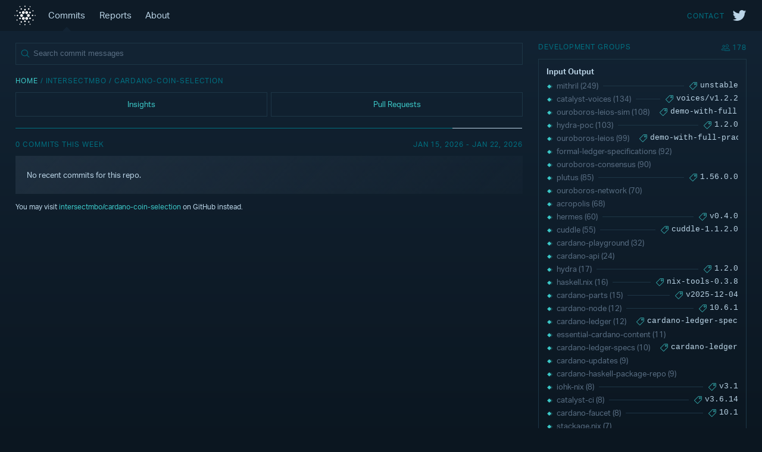

--- FILE ---
content_type: text/html; charset=utf-8
request_url: https://cardanoupdates.com/intersectmbo/cardano-coin-selection
body_size: 8418
content:
<!DOCTYPE html>
<html lang="en">
  <head>
    <meta charset="utf-8">
    <meta http-equiv="X-UA-Compatible" content="IE=edge">
    <meta name="viewport" content="width=device-width, initial-scale=1.0">
    <meta name="csrf-token" content="OTJyADIMLExdfw80eVJtMCgeTAAFAgBNpa6Ik5stiGuV-jUcKO4UGms7">

    <meta property="og:description" content="Cardano releases and daily development reports at 00:00 (UTC). See commits in real-time.">
    <meta property="og:image" content="https://cardanoupdates.com/images/og-img.png">

<title data-suffix=" - Cardano Updates">cardano-coin-selection - 0 commits this week - Cardano Updates</title>

    <link phx-track-static rel="stylesheet" href="/assets/app-6f15e98c3c8aecef83d9c355a2e09ad9.css?vsn=d">
    <script defer phx-track-static type="text/javascript" src="/assets/app-834ff3101fa54600878123d39bcefc70.js?vsn=d"></script>

    <link rel="stylesheet" href="https://use.typekit.net/bix5nez.css">
    <link rel="icon" type="image/png" href="/favicon.png">

    <!-- Ionicons -->
    <script type="module" src="https://unpkg.com/ionicons@5.1.2/dist/ionicons/ionicons.esm.js"></script>
    <script nomodule="" src="https://unpkg.com/ionicons@5.1.2/dist/ionicons/ionicons.js"></script>

    <!-- Global site tag (gtag.js) - Google Analytics -->
    <script async src="https://www.googletagmanager.com/gtag/js?id=G-5F0K8VVFYG"></script>
    <script>
      window.dataLayer = window.dataLayer || [];
      function gtag(){dataLayer.push(arguments);}
      gtag('js', new Date());

      gtag('config', 'G-5F0K8VVFYG');
    </script>
  </head>
  <body name="top">
<div id="phx-GI0slsKPBzIl42PB" data-phx-main data-phx-session="SFMyNTY.[base64].HxeNBj0EHefi6jK_pycx4YYH1yc4RZAJSCp3L-Axtlg" data-phx-static="SFMyNTY.g2gDaAJhBXQAAAADdwJpZG0AAAAUcGh4LUdJMHNsc0tQQnpJbDQyUEJ3BWZsYXNodAAAAAB3CmFzc2lnbl9uZXdqbgYA2Ii555sBYgABUYA.WYgXsLHVQKyy9Yhpka49u5dKDXH5hY358UqnAXDEMMI">

<header class="Header">
  <div class="Container Container-Large">
    <h1 class="Header_Logo">
<a href="/" data-phx-link="redirect" data-phx-link-state="push">Cardano Updates</a>
    </h1>

    <nav class="Header_Nav">
<a href="/" class="Header_NavLink -Active" data-phx-link="redirect" data-phx-link-state="push">
        <span>Commits</span>
</a>
<a href="/reports/2026-01-21" class="Header_NavLink " data-phx-link="patch" data-phx-link-state="push">
        <span>Reports</span>
</a>
<a href="/about" class="Header_NavLink " data-phx-link="patch" data-phx-link-state="push">
        <span>About</span>
</a>
    </nav>
    <div class="Social">
      <span class="Muted">Contact</span>
<a href="https://x.com/CardanoKoios">
        <ion-icon name="logo-twitter"></ion-icon>
</a>
    </div>
  </div>
</header>
<div class="App Container Container-Large">
  <div class="Middle">
    <main class="Main" role="main">
      <form id="search-live" phx-target="1" phx-change="search-update" phx-submit="search-submit" class="SearchForm">
  <ion-icon name="search-outline"></ion-icon>
  <input autocomplete="off" autofocus id="search_field_query" name="search_field[query]" phx-debounce="300" placeholder="Search commit messages" type="text">
  
</form>


  <div class="Muted">
<a href="/" data-phx-link="patch" data-phx-link-state="push">Home</a> /
    <span class="TabletAndUp">IntersectMBO / </span>
cardano-coin-selection
  </div>

  <div class="RepoDesc">
    <div class="RepoDesc_Links">
<a class="Btn w-50" href="https://github.com/intersectmbo/cardano-coin-selection/pulse" target="_blank">Insights</a>
<a class="Btn w-50" href="https://github.com/intersectmbo/cardano-coin-selection/pulls" target="_blank">Pull Requests</a>
    </div>
  </div>

<div class="CommitGraph">
  
    <div class="Hour -None -Ago">
      <div class="Bar" style="height: 0.0px;">
        <div class="Tooltip">
          Jan 15, 9-10 PM (0)
        </div>
      </div>

      
    </div>
  
    <div class="Hour -None -Ago">
      <div class="Bar" style="height: 0.0px;">
        <div class="Tooltip">
          Jan 15, 10-11 PM (0)
        </div>
      </div>

      
    </div>
  
    <div class="Hour -None -Ago">
      <div class="Bar" style="height: 0.0px;">
        <div class="Tooltip">
          Jan 15, 11-12 AM (0)
        </div>
      </div>

      
    </div>
  
    <div class="Hour -None -Ago">
      <div class="Bar" style="height: 0.0px;">
        <div class="Tooltip">
          Jan 16, 12-1 AM (0)
        </div>
      </div>

      
    </div>
  
    <div class="Hour -None -Ago">
      <div class="Bar" style="height: 0.0px;">
        <div class="Tooltip">
          Jan 16, 1-2 AM (0)
        </div>
      </div>

      
    </div>
  
    <div class="Hour -None -Ago">
      <div class="Bar" style="height: 0.0px;">
        <div class="Tooltip">
          Jan 16, 2-3 AM (0)
        </div>
      </div>

      
    </div>
  
    <div class="Hour -None -Ago">
      <div class="Bar" style="height: 0.0px;">
        <div class="Tooltip">
          Jan 16, 3-4 AM (0)
        </div>
      </div>

      
    </div>
  
    <div class="Hour -None -Ago">
      <div class="Bar" style="height: 0.0px;">
        <div class="Tooltip">
          Jan 16, 4-5 AM (0)
        </div>
      </div>

      
    </div>
  
    <div class="Hour -None -Ago">
      <div class="Bar" style="height: 0.0px;">
        <div class="Tooltip">
          Jan 16, 5-6 AM (0)
        </div>
      </div>

      
    </div>
  
    <div class="Hour -None -Ago">
      <div class="Bar" style="height: 0.0px;">
        <div class="Tooltip">
          Jan 16, 6-7 AM (0)
        </div>
      </div>

      
    </div>
  
    <div class="Hour -None -Ago">
      <div class="Bar" style="height: 0.0px;">
        <div class="Tooltip">
          Jan 16, 7-8 AM (0)
        </div>
      </div>

      
    </div>
  
    <div class="Hour -None -Ago">
      <div class="Bar" style="height: 0.0px;">
        <div class="Tooltip">
          Jan 16, 8-9 AM (0)
        </div>
      </div>

      
    </div>
  
    <div class="Hour -None -Ago">
      <div class="Bar" style="height: 0.0px;">
        <div class="Tooltip">
          Jan 16, 9-10 AM (0)
        </div>
      </div>

      
    </div>
  
    <div class="Hour -None -Ago">
      <div class="Bar" style="height: 0.0px;">
        <div class="Tooltip">
          Jan 16, 10-11 AM (0)
        </div>
      </div>

      
    </div>
  
    <div class="Hour -None -Ago">
      <div class="Bar" style="height: 0.0px;">
        <div class="Tooltip">
          Jan 16, 11-12 PM (0)
        </div>
      </div>

      
    </div>
  
    <div class="Hour -None -Ago">
      <div class="Bar" style="height: 0.0px;">
        <div class="Tooltip">
          Jan 16, 12-1 PM (0)
        </div>
      </div>

      
    </div>
  
    <div class="Hour -None -Ago">
      <div class="Bar" style="height: 0.0px;">
        <div class="Tooltip">
          Jan 16, 1-2 PM (0)
        </div>
      </div>

      
    </div>
  
    <div class="Hour -None -Ago">
      <div class="Bar" style="height: 0.0px;">
        <div class="Tooltip">
          Jan 16, 2-3 PM (0)
        </div>
      </div>

      
    </div>
  
    <div class="Hour -None -Ago">
      <div class="Bar" style="height: 0.0px;">
        <div class="Tooltip">
          Jan 16, 3-4 PM (0)
        </div>
      </div>

      
    </div>
  
    <div class="Hour -None -Ago">
      <div class="Bar" style="height: 0.0px;">
        <div class="Tooltip">
          Jan 16, 4-5 PM (0)
        </div>
      </div>

      
    </div>
  
    <div class="Hour -None -Ago">
      <div class="Bar" style="height: 0.0px;">
        <div class="Tooltip">
          Jan 16, 5-6 PM (0)
        </div>
      </div>

      
    </div>
  
    <div class="Hour -None -Ago">
      <div class="Bar" style="height: 0.0px;">
        <div class="Tooltip">
          Jan 16, 6-7 PM (0)
        </div>
      </div>

      
    </div>
  
    <div class="Hour -None -Ago">
      <div class="Bar" style="height: 0.0px;">
        <div class="Tooltip">
          Jan 16, 7-8 PM (0)
        </div>
      </div>

      
    </div>
  
    <div class="Hour -None -Ago">
      <div class="Bar" style="height: 0.0px;">
        <div class="Tooltip">
          Jan 16, 8-9 PM (0)
        </div>
      </div>

      
    </div>
  
    <div class="Hour -None -Ago">
      <div class="Bar" style="height: 0.0px;">
        <div class="Tooltip">
          Jan 16, 9-10 PM (0)
        </div>
      </div>

      
    </div>
  
    <div class="Hour -None -Ago">
      <div class="Bar" style="height: 0.0px;">
        <div class="Tooltip">
          Jan 16, 10-11 PM (0)
        </div>
      </div>

      
    </div>
  
    <div class="Hour -None -Ago">
      <div class="Bar" style="height: 0.0px;">
        <div class="Tooltip">
          Jan 16, 11-12 AM (0)
        </div>
      </div>

      
    </div>
  
    <div class="Hour -None -Ago">
      <div class="Bar" style="height: 0.0px;">
        <div class="Tooltip">
          Jan 17, 12-1 AM (0)
        </div>
      </div>

      
    </div>
  
    <div class="Hour -None -Ago">
      <div class="Bar" style="height: 0.0px;">
        <div class="Tooltip">
          Jan 17, 1-2 AM (0)
        </div>
      </div>

      
    </div>
  
    <div class="Hour -None -Ago">
      <div class="Bar" style="height: 0.0px;">
        <div class="Tooltip">
          Jan 17, 2-3 AM (0)
        </div>
      </div>

      
    </div>
  
    <div class="Hour -None -Ago">
      <div class="Bar" style="height: 0.0px;">
        <div class="Tooltip">
          Jan 17, 3-4 AM (0)
        </div>
      </div>

      
    </div>
  
    <div class="Hour -None -Ago">
      <div class="Bar" style="height: 0.0px;">
        <div class="Tooltip">
          Jan 17, 4-5 AM (0)
        </div>
      </div>

      
    </div>
  
    <div class="Hour -None -Ago">
      <div class="Bar" style="height: 0.0px;">
        <div class="Tooltip">
          Jan 17, 5-6 AM (0)
        </div>
      </div>

      
    </div>
  
    <div class="Hour -None -Ago">
      <div class="Bar" style="height: 0.0px;">
        <div class="Tooltip">
          Jan 17, 6-7 AM (0)
        </div>
      </div>

      
    </div>
  
    <div class="Hour -None -Ago">
      <div class="Bar" style="height: 0.0px;">
        <div class="Tooltip">
          Jan 17, 7-8 AM (0)
        </div>
      </div>

      
    </div>
  
    <div class="Hour -None -Ago">
      <div class="Bar" style="height: 0.0px;">
        <div class="Tooltip">
          Jan 17, 8-9 AM (0)
        </div>
      </div>

      
    </div>
  
    <div class="Hour -None -Ago">
      <div class="Bar" style="height: 0.0px;">
        <div class="Tooltip">
          Jan 17, 9-10 AM (0)
        </div>
      </div>

      
    </div>
  
    <div class="Hour -None -Ago">
      <div class="Bar" style="height: 0.0px;">
        <div class="Tooltip">
          Jan 17, 10-11 AM (0)
        </div>
      </div>

      
    </div>
  
    <div class="Hour -None -Ago">
      <div class="Bar" style="height: 0.0px;">
        <div class="Tooltip">
          Jan 17, 11-12 PM (0)
        </div>
      </div>

      
    </div>
  
    <div class="Hour -None -Ago">
      <div class="Bar" style="height: 0.0px;">
        <div class="Tooltip">
          Jan 17, 12-1 PM (0)
        </div>
      </div>

      
    </div>
  
    <div class="Hour -None -Ago">
      <div class="Bar" style="height: 0.0px;">
        <div class="Tooltip">
          Jan 17, 1-2 PM (0)
        </div>
      </div>

      
    </div>
  
    <div class="Hour -None -Ago">
      <div class="Bar" style="height: 0.0px;">
        <div class="Tooltip">
          Jan 17, 2-3 PM (0)
        </div>
      </div>

      
    </div>
  
    <div class="Hour -None -Ago">
      <div class="Bar" style="height: 0.0px;">
        <div class="Tooltip">
          Jan 17, 3-4 PM (0)
        </div>
      </div>

      
    </div>
  
    <div class="Hour -None -Ago">
      <div class="Bar" style="height: 0.0px;">
        <div class="Tooltip">
          Jan 17, 4-5 PM (0)
        </div>
      </div>

      
    </div>
  
    <div class="Hour -None -Ago">
      <div class="Bar" style="height: 0.0px;">
        <div class="Tooltip">
          Jan 17, 5-6 PM (0)
        </div>
      </div>

      
    </div>
  
    <div class="Hour -None -Ago">
      <div class="Bar" style="height: 0.0px;">
        <div class="Tooltip">
          Jan 17, 6-7 PM (0)
        </div>
      </div>

      
    </div>
  
    <div class="Hour -None -Ago">
      <div class="Bar" style="height: 0.0px;">
        <div class="Tooltip">
          Jan 17, 7-8 PM (0)
        </div>
      </div>

      
    </div>
  
    <div class="Hour -None -Ago">
      <div class="Bar" style="height: 0.0px;">
        <div class="Tooltip">
          Jan 17, 8-9 PM (0)
        </div>
      </div>

      
    </div>
  
    <div class="Hour -None -Ago">
      <div class="Bar" style="height: 0.0px;">
        <div class="Tooltip">
          Jan 17, 9-10 PM (0)
        </div>
      </div>

      
    </div>
  
    <div class="Hour -None -Ago">
      <div class="Bar" style="height: 0.0px;">
        <div class="Tooltip">
          Jan 17, 10-11 PM (0)
        </div>
      </div>

      
    </div>
  
    <div class="Hour -None -Ago">
      <div class="Bar" style="height: 0.0px;">
        <div class="Tooltip">
          Jan 17, 11-12 AM (0)
        </div>
      </div>

      
    </div>
  
    <div class="Hour -None -Ago">
      <div class="Bar" style="height: 0.0px;">
        <div class="Tooltip">
          Jan 18, 12-1 AM (0)
        </div>
      </div>

      
    </div>
  
    <div class="Hour -None -Ago">
      <div class="Bar" style="height: 0.0px;">
        <div class="Tooltip">
          Jan 18, 1-2 AM (0)
        </div>
      </div>

      
    </div>
  
    <div class="Hour -None -Ago">
      <div class="Bar" style="height: 0.0px;">
        <div class="Tooltip">
          Jan 18, 2-3 AM (0)
        </div>
      </div>

      
    </div>
  
    <div class="Hour -None -Ago">
      <div class="Bar" style="height: 0.0px;">
        <div class="Tooltip">
          Jan 18, 3-4 AM (0)
        </div>
      </div>

      
    </div>
  
    <div class="Hour -None -Ago">
      <div class="Bar" style="height: 0.0px;">
        <div class="Tooltip">
          Jan 18, 4-5 AM (0)
        </div>
      </div>

      
    </div>
  
    <div class="Hour -None -Ago">
      <div class="Bar" style="height: 0.0px;">
        <div class="Tooltip">
          Jan 18, 5-6 AM (0)
        </div>
      </div>

      
    </div>
  
    <div class="Hour -None -Ago">
      <div class="Bar" style="height: 0.0px;">
        <div class="Tooltip">
          Jan 18, 6-7 AM (0)
        </div>
      </div>

      
    </div>
  
    <div class="Hour -None -Ago">
      <div class="Bar" style="height: 0.0px;">
        <div class="Tooltip">
          Jan 18, 7-8 AM (0)
        </div>
      </div>

      
    </div>
  
    <div class="Hour -None -Ago">
      <div class="Bar" style="height: 0.0px;">
        <div class="Tooltip">
          Jan 18, 8-9 AM (0)
        </div>
      </div>

      
    </div>
  
    <div class="Hour -None -Ago">
      <div class="Bar" style="height: 0.0px;">
        <div class="Tooltip">
          Jan 18, 9-10 AM (0)
        </div>
      </div>

      
    </div>
  
    <div class="Hour -None -Ago">
      <div class="Bar" style="height: 0.0px;">
        <div class="Tooltip">
          Jan 18, 10-11 AM (0)
        </div>
      </div>

      
    </div>
  
    <div class="Hour -None -Ago">
      <div class="Bar" style="height: 0.0px;">
        <div class="Tooltip">
          Jan 18, 11-12 PM (0)
        </div>
      </div>

      
    </div>
  
    <div class="Hour -None -Ago">
      <div class="Bar" style="height: 0.0px;">
        <div class="Tooltip">
          Jan 18, 12-1 PM (0)
        </div>
      </div>

      
    </div>
  
    <div class="Hour -None -Ago">
      <div class="Bar" style="height: 0.0px;">
        <div class="Tooltip">
          Jan 18, 1-2 PM (0)
        </div>
      </div>

      
    </div>
  
    <div class="Hour -None -Ago">
      <div class="Bar" style="height: 0.0px;">
        <div class="Tooltip">
          Jan 18, 2-3 PM (0)
        </div>
      </div>

      
    </div>
  
    <div class="Hour -None -Ago">
      <div class="Bar" style="height: 0.0px;">
        <div class="Tooltip">
          Jan 18, 3-4 PM (0)
        </div>
      </div>

      
    </div>
  
    <div class="Hour -None -Ago">
      <div class="Bar" style="height: 0.0px;">
        <div class="Tooltip">
          Jan 18, 4-5 PM (0)
        </div>
      </div>

      
    </div>
  
    <div class="Hour -None -Ago">
      <div class="Bar" style="height: 0.0px;">
        <div class="Tooltip">
          Jan 18, 5-6 PM (0)
        </div>
      </div>

      
    </div>
  
    <div class="Hour -None -Ago">
      <div class="Bar" style="height: 0.0px;">
        <div class="Tooltip">
          Jan 18, 6-7 PM (0)
        </div>
      </div>

      
    </div>
  
    <div class="Hour -None -Ago">
      <div class="Bar" style="height: 0.0px;">
        <div class="Tooltip">
          Jan 18, 7-8 PM (0)
        </div>
      </div>

      
    </div>
  
    <div class="Hour -None -Ago">
      <div class="Bar" style="height: 0.0px;">
        <div class="Tooltip">
          Jan 18, 8-9 PM (0)
        </div>
      </div>

      
    </div>
  
    <div class="Hour -None -Ago">
      <div class="Bar" style="height: 0.0px;">
        <div class="Tooltip">
          Jan 18, 9-10 PM (0)
        </div>
      </div>

      
    </div>
  
    <div class="Hour -None -Ago">
      <div class="Bar" style="height: 0.0px;">
        <div class="Tooltip">
          Jan 18, 10-11 PM (0)
        </div>
      </div>

      
    </div>
  
    <div class="Hour -None -Ago">
      <div class="Bar" style="height: 0.0px;">
        <div class="Tooltip">
          Jan 18, 11-12 AM (0)
        </div>
      </div>

      
    </div>
  
    <div class="Hour -None -Ago">
      <div class="Bar" style="height: 0.0px;">
        <div class="Tooltip">
          Jan 19, 12-1 AM (0)
        </div>
      </div>

      
    </div>
  
    <div class="Hour -None -Ago">
      <div class="Bar" style="height: 0.0px;">
        <div class="Tooltip">
          Jan 19, 1-2 AM (0)
        </div>
      </div>

      
    </div>
  
    <div class="Hour -None -Ago">
      <div class="Bar" style="height: 0.0px;">
        <div class="Tooltip">
          Jan 19, 2-3 AM (0)
        </div>
      </div>

      
    </div>
  
    <div class="Hour -None -Ago">
      <div class="Bar" style="height: 0.0px;">
        <div class="Tooltip">
          Jan 19, 3-4 AM (0)
        </div>
      </div>

      
    </div>
  
    <div class="Hour -None -Ago">
      <div class="Bar" style="height: 0.0px;">
        <div class="Tooltip">
          Jan 19, 4-5 AM (0)
        </div>
      </div>

      
    </div>
  
    <div class="Hour -None -Ago">
      <div class="Bar" style="height: 0.0px;">
        <div class="Tooltip">
          Jan 19, 5-6 AM (0)
        </div>
      </div>

      
    </div>
  
    <div class="Hour -None -Ago">
      <div class="Bar" style="height: 0.0px;">
        <div class="Tooltip">
          Jan 19, 6-7 AM (0)
        </div>
      </div>

      
    </div>
  
    <div class="Hour -None -Ago">
      <div class="Bar" style="height: 0.0px;">
        <div class="Tooltip">
          Jan 19, 7-8 AM (0)
        </div>
      </div>

      
    </div>
  
    <div class="Hour -None -Ago">
      <div class="Bar" style="height: 0.0px;">
        <div class="Tooltip">
          Jan 19, 8-9 AM (0)
        </div>
      </div>

      
    </div>
  
    <div class="Hour -None -Ago">
      <div class="Bar" style="height: 0.0px;">
        <div class="Tooltip">
          Jan 19, 9-10 AM (0)
        </div>
      </div>

      
    </div>
  
    <div class="Hour -None -Ago">
      <div class="Bar" style="height: 0.0px;">
        <div class="Tooltip">
          Jan 19, 10-11 AM (0)
        </div>
      </div>

      
    </div>
  
    <div class="Hour -None -Ago">
      <div class="Bar" style="height: 0.0px;">
        <div class="Tooltip">
          Jan 19, 11-12 PM (0)
        </div>
      </div>

      
    </div>
  
    <div class="Hour -None -Ago">
      <div class="Bar" style="height: 0.0px;">
        <div class="Tooltip">
          Jan 19, 12-1 PM (0)
        </div>
      </div>

      
    </div>
  
    <div class="Hour -None -Ago">
      <div class="Bar" style="height: 0.0px;">
        <div class="Tooltip">
          Jan 19, 1-2 PM (0)
        </div>
      </div>

      
    </div>
  
    <div class="Hour -None -Ago">
      <div class="Bar" style="height: 0.0px;">
        <div class="Tooltip">
          Jan 19, 2-3 PM (0)
        </div>
      </div>

      
    </div>
  
    <div class="Hour -None -Ago">
      <div class="Bar" style="height: 0.0px;">
        <div class="Tooltip">
          Jan 19, 3-4 PM (0)
        </div>
      </div>

      
    </div>
  
    <div class="Hour -None -Ago">
      <div class="Bar" style="height: 0.0px;">
        <div class="Tooltip">
          Jan 19, 4-5 PM (0)
        </div>
      </div>

      
    </div>
  
    <div class="Hour -None -Ago">
      <div class="Bar" style="height: 0.0px;">
        <div class="Tooltip">
          Jan 19, 5-6 PM (0)
        </div>
      </div>

      
    </div>
  
    <div class="Hour -None -Ago">
      <div class="Bar" style="height: 0.0px;">
        <div class="Tooltip">
          Jan 19, 6-7 PM (0)
        </div>
      </div>

      
    </div>
  
    <div class="Hour -None -Ago">
      <div class="Bar" style="height: 0.0px;">
        <div class="Tooltip">
          Jan 19, 7-8 PM (0)
        </div>
      </div>

      
    </div>
  
    <div class="Hour -None -Ago">
      <div class="Bar" style="height: 0.0px;">
        <div class="Tooltip">
          Jan 19, 8-9 PM (0)
        </div>
      </div>

      
    </div>
  
    <div class="Hour -None -Ago">
      <div class="Bar" style="height: 0.0px;">
        <div class="Tooltip">
          Jan 19, 9-10 PM (0)
        </div>
      </div>

      
    </div>
  
    <div class="Hour -None -Ago">
      <div class="Bar" style="height: 0.0px;">
        <div class="Tooltip">
          Jan 19, 10-11 PM (0)
        </div>
      </div>

      
    </div>
  
    <div class="Hour -None -Ago">
      <div class="Bar" style="height: 0.0px;">
        <div class="Tooltip">
          Jan 19, 11-12 AM (0)
        </div>
      </div>

      
    </div>
  
    <div class="Hour -None -Ago">
      <div class="Bar" style="height: 0.0px;">
        <div class="Tooltip">
          Jan 20, 12-1 AM (0)
        </div>
      </div>

      
    </div>
  
    <div class="Hour -None -Ago">
      <div class="Bar" style="height: 0.0px;">
        <div class="Tooltip">
          Jan 20, 1-2 AM (0)
        </div>
      </div>

      
    </div>
  
    <div class="Hour -None -Ago">
      <div class="Bar" style="height: 0.0px;">
        <div class="Tooltip">
          Jan 20, 2-3 AM (0)
        </div>
      </div>

      
    </div>
  
    <div class="Hour -None -Ago">
      <div class="Bar" style="height: 0.0px;">
        <div class="Tooltip">
          Jan 20, 3-4 AM (0)
        </div>
      </div>

      
    </div>
  
    <div class="Hour -None -Ago">
      <div class="Bar" style="height: 0.0px;">
        <div class="Tooltip">
          Jan 20, 4-5 AM (0)
        </div>
      </div>

      
    </div>
  
    <div class="Hour -None -Ago">
      <div class="Bar" style="height: 0.0px;">
        <div class="Tooltip">
          Jan 20, 5-6 AM (0)
        </div>
      </div>

      
    </div>
  
    <div class="Hour -None -Ago">
      <div class="Bar" style="height: 0.0px;">
        <div class="Tooltip">
          Jan 20, 6-7 AM (0)
        </div>
      </div>

      
    </div>
  
    <div class="Hour -None -Ago">
      <div class="Bar" style="height: 0.0px;">
        <div class="Tooltip">
          Jan 20, 7-8 AM (0)
        </div>
      </div>

      
    </div>
  
    <div class="Hour -None -Ago">
      <div class="Bar" style="height: 0.0px;">
        <div class="Tooltip">
          Jan 20, 8-9 AM (0)
        </div>
      </div>

      
    </div>
  
    <div class="Hour -None -Ago">
      <div class="Bar" style="height: 0.0px;">
        <div class="Tooltip">
          Jan 20, 9-10 AM (0)
        </div>
      </div>

      
    </div>
  
    <div class="Hour -None -Ago">
      <div class="Bar" style="height: 0.0px;">
        <div class="Tooltip">
          Jan 20, 10-11 AM (0)
        </div>
      </div>

      
    </div>
  
    <div class="Hour -None -Ago">
      <div class="Bar" style="height: 0.0px;">
        <div class="Tooltip">
          Jan 20, 11-12 PM (0)
        </div>
      </div>

      
    </div>
  
    <div class="Hour -None -Ago">
      <div class="Bar" style="height: 0.0px;">
        <div class="Tooltip">
          Jan 20, 12-1 PM (0)
        </div>
      </div>

      
    </div>
  
    <div class="Hour -None -Ago">
      <div class="Bar" style="height: 0.0px;">
        <div class="Tooltip">
          Jan 20, 1-2 PM (0)
        </div>
      </div>

      
    </div>
  
    <div class="Hour -None -Ago">
      <div class="Bar" style="height: 0.0px;">
        <div class="Tooltip">
          Jan 20, 2-3 PM (0)
        </div>
      </div>

      
    </div>
  
    <div class="Hour -None -Ago">
      <div class="Bar" style="height: 0.0px;">
        <div class="Tooltip">
          Jan 20, 3-4 PM (0)
        </div>
      </div>

      
    </div>
  
    <div class="Hour -None -Ago">
      <div class="Bar" style="height: 0.0px;">
        <div class="Tooltip">
          Jan 20, 4-5 PM (0)
        </div>
      </div>

      
    </div>
  
    <div class="Hour -None -Ago">
      <div class="Bar" style="height: 0.0px;">
        <div class="Tooltip">
          Jan 20, 5-6 PM (0)
        </div>
      </div>

      
    </div>
  
    <div class="Hour -None -Ago">
      <div class="Bar" style="height: 0.0px;">
        <div class="Tooltip">
          Jan 20, 6-7 PM (0)
        </div>
      </div>

      
    </div>
  
    <div class="Hour -None -Ago">
      <div class="Bar" style="height: 0.0px;">
        <div class="Tooltip">
          Jan 20, 7-8 PM (0)
        </div>
      </div>

      
    </div>
  
    <div class="Hour -None -Ago">
      <div class="Bar" style="height: 0.0px;">
        <div class="Tooltip">
          Jan 20, 8-9 PM (0)
        </div>
      </div>

      
    </div>
  
    <div class="Hour -None -Ago">
      <div class="Bar" style="height: 0.0px;">
        <div class="Tooltip">
          Jan 20, 9-10 PM (0)
        </div>
      </div>

      
    </div>
  
    <div class="Hour -None -Ago">
      <div class="Bar" style="height: 0.0px;">
        <div class="Tooltip">
          Jan 20, 10-11 PM (0)
        </div>
      </div>

      
    </div>
  
    <div class="Hour -None -Ago">
      <div class="Bar" style="height: 0.0px;">
        <div class="Tooltip">
          Jan 20, 11-12 AM (0)
        </div>
      </div>

      
    </div>
  
    <div class="Hour -None -Ago">
      <div class="Bar" style="height: 0.0px;">
        <div class="Tooltip">
          Jan 21, 12-1 AM (0)
        </div>
      </div>

      
    </div>
  
    <div class="Hour -None -Ago">
      <div class="Bar" style="height: 0.0px;">
        <div class="Tooltip">
          Jan 21, 1-2 AM (0)
        </div>
      </div>

      
    </div>
  
    <div class="Hour -None -Ago">
      <div class="Bar" style="height: 0.0px;">
        <div class="Tooltip">
          Jan 21, 2-3 AM (0)
        </div>
      </div>

      
    </div>
  
    <div class="Hour -None -Ago">
      <div class="Bar" style="height: 0.0px;">
        <div class="Tooltip">
          Jan 21, 3-4 AM (0)
        </div>
      </div>

      
    </div>
  
    <div class="Hour -None -Ago">
      <div class="Bar" style="height: 0.0px;">
        <div class="Tooltip">
          Jan 21, 4-5 AM (0)
        </div>
      </div>

      
    </div>
  
    <div class="Hour -None -Ago">
      <div class="Bar" style="height: 0.0px;">
        <div class="Tooltip">
          Jan 21, 5-6 AM (0)
        </div>
      </div>

      
    </div>
  
    <div class="Hour -None -Ago">
      <div class="Bar" style="height: 0.0px;">
        <div class="Tooltip">
          Jan 21, 6-7 AM (0)
        </div>
      </div>

      
    </div>
  
    <div class="Hour -None -Ago">
      <div class="Bar" style="height: 0.0px;">
        <div class="Tooltip">
          Jan 21, 7-8 AM (0)
        </div>
      </div>

      
    </div>
  
    <div class="Hour -None -Ago">
      <div class="Bar" style="height: 0.0px;">
        <div class="Tooltip">
          Jan 21, 8-9 AM (0)
        </div>
      </div>

      
    </div>
  
    <div class="Hour -None -Ago">
      <div class="Bar" style="height: 0.0px;">
        <div class="Tooltip">
          Jan 21, 9-10 AM (0)
        </div>
      </div>

      
    </div>
  
    <div class="Hour -None -Ago">
      <div class="Bar" style="height: 0.0px;">
        <div class="Tooltip">
          Jan 21, 10-11 AM (0)
        </div>
      </div>

      
    </div>
  
    <div class="Hour -None -Ago">
      <div class="Bar" style="height: 0.0px;">
        <div class="Tooltip">
          Jan 21, 11-12 PM (0)
        </div>
      </div>

      
    </div>
  
    <div class="Hour -None -Ago">
      <div class="Bar" style="height: 0.0px;">
        <div class="Tooltip">
          Jan 21, 12-1 PM (0)
        </div>
      </div>

      
    </div>
  
    <div class="Hour -None -Ago">
      <div class="Bar" style="height: 0.0px;">
        <div class="Tooltip">
          Jan 21, 1-2 PM (0)
        </div>
      </div>

      
    </div>
  
    <div class="Hour -None -Ago">
      <div class="Bar" style="height: 0.0px;">
        <div class="Tooltip">
          Jan 21, 2-3 PM (0)
        </div>
      </div>

      
    </div>
  
    <div class="Hour -None -Ago">
      <div class="Bar" style="height: 0.0px;">
        <div class="Tooltip">
          Jan 21, 3-4 PM (0)
        </div>
      </div>

      
    </div>
  
    <div class="Hour -None -Ago">
      <div class="Bar" style="height: 0.0px;">
        <div class="Tooltip">
          Jan 21, 4-5 PM (0)
        </div>
      </div>

      
    </div>
  
    <div class="Hour -None -Ago">
      <div class="Bar" style="height: 0.0px;">
        <div class="Tooltip">
          Jan 21, 5-6 PM (0)
        </div>
      </div>

      
    </div>
  
    <div class="Hour -None -Ago">
      <div class="Bar" style="height: 0.0px;">
        <div class="Tooltip">
          Jan 21, 6-7 PM (0)
        </div>
      </div>

      
    </div>
  
    <div class="Hour -None -Ago">
      <div class="Bar" style="height: 0.0px;">
        <div class="Tooltip">
          Jan 21, 7-8 PM (0)
        </div>
      </div>

      
    </div>
  
    <div class="Hour -None -Ago">
      <div class="Bar" style="height: 0.0px;">
        <div class="Tooltip">
          Jan 21, 8-9 PM (0)
        </div>
      </div>

      
    </div>
  
    <div class="Hour -None -Ago">
      <div class="Bar" style="height: 0.0px;">
        <div class="Tooltip">
          Jan 21, 9-10 PM (0)
        </div>
      </div>

      
    </div>
  
    <div class="Hour -None -Today">
      <div class="Bar" style="height: 0.0px;">
        <div class="Tooltip">
          Jan 21, 10-11 PM (0)
        </div>
      </div>

      
    </div>
  
    <div class="Hour -None -Today">
      <div class="Bar" style="height: 0.0px;">
        <div class="Tooltip">
          Jan 21, 11-12 AM (0)
        </div>
      </div>

      
    </div>
  
    <div class="Hour -None -Today">
      <div class="Bar" style="height: 0.0px;">
        <div class="Tooltip">
          Jan 22, 12-1 AM (0)
        </div>
      </div>

      
    </div>
  
    <div class="Hour -None -Today">
      <div class="Bar" style="height: 0.0px;">
        <div class="Tooltip">
          Jan 22, 1-2 AM (0)
        </div>
      </div>

      
    </div>
  
    <div class="Hour -None -Today">
      <div class="Bar" style="height: 0.0px;">
        <div class="Tooltip">
          Jan 22, 2-3 AM (0)
        </div>
      </div>

      
    </div>
  
    <div class="Hour -None -Today">
      <div class="Bar" style="height: 0.0px;">
        <div class="Tooltip">
          Jan 22, 3-4 AM (0)
        </div>
      </div>

      
    </div>
  
    <div class="Hour -None -Today">
      <div class="Bar" style="height: 0.0px;">
        <div class="Tooltip">
          Jan 22, 4-5 AM (0)
        </div>
      </div>

      
    </div>
  
    <div class="Hour -None -Today">
      <div class="Bar" style="height: 0.0px;">
        <div class="Tooltip">
          Jan 22, 5-6 AM (0)
        </div>
      </div>

      
    </div>
  
    <div class="Hour -None -Today">
      <div class="Bar" style="height: 0.0px;">
        <div class="Tooltip">
          Jan 22, 6-7 AM (0)
        </div>
      </div>

      
    </div>
  
    <div class="Hour -None -Today">
      <div class="Bar" style="height: 0.0px;">
        <div class="Tooltip">
          Jan 22, 7-8 AM (0)
        </div>
      </div>

      
    </div>
  
    <div class="Hour -None -Today">
      <div class="Bar" style="height: 0.0px;">
        <div class="Tooltip">
          Jan 22, 8-9 AM (0)
        </div>
      </div>

      
    </div>
  
    <div class="Hour -None -Today">
      <div class="Bar" style="height: 0.0px;">
        <div class="Tooltip">
          Jan 22, 9-10 AM (0)
        </div>
      </div>

      
    </div>
  
    <div class="Hour -None -Today">
      <div class="Bar" style="height: 0.0px;">
        <div class="Tooltip">
          Jan 22, 10-11 AM (0)
        </div>
      </div>

      
    </div>
  
    <div class="Hour -None -Today">
      <div class="Bar" style="height: 0.0px;">
        <div class="Tooltip">
          Jan 22, 11-12 PM (0)
        </div>
      </div>

      
    </div>
  
    <div class="Hour -None -Today">
      <div class="Bar" style="height: 0.0px;">
        <div class="Tooltip">
          Jan 22, 12-1 PM (0)
        </div>
      </div>

      
    </div>
  
    <div class="Hour -None -Today">
      <div class="Bar" style="height: 0.0px;">
        <div class="Tooltip">
          Jan 22, 1-2 PM (0)
        </div>
      </div>

      
    </div>
  
    <div class="Hour -None -Today">
      <div class="Bar" style="height: 0.0px;">
        <div class="Tooltip">
          Jan 22, 2-3 PM (0)
        </div>
      </div>

      
    </div>
  
    <div class="Hour -None -Today">
      <div class="Bar" style="height: 0.0px;">
        <div class="Tooltip">
          Jan 22, 3-4 PM (0)
        </div>
      </div>

      
    </div>
  
    <div class="Hour -None -Today">
      <div class="Bar" style="height: 0.0px;">
        <div class="Tooltip">
          Jan 22, 4-5 PM (0)
        </div>
      </div>

      
    </div>
  
    <div class="Hour -None -Today">
      <div class="Bar" style="height: 0.0px;">
        <div class="Tooltip">
          Jan 22, 5-6 PM (0)
        </div>
      </div>

      
    </div>
  
    <div class="Hour -None -Today">
      <div class="Bar" style="height: 0.0px;">
        <div class="Tooltip">
          Jan 22, 6-7 PM (0)
        </div>
      </div>

      
    </div>
  
    <div class="Hour -None -Today">
      <div class="Bar" style="height: 0.0px;">
        <div class="Tooltip">
          Jan 22, 7-8 PM (0)
        </div>
      </div>

      
    </div>
  
    <div class="Hour -None -Today">
      <div class="Bar" style="height: 0.0px;">
        <div class="Tooltip">
          Jan 22, 8-9 PM (0)
        </div>
      </div>

      
    </div>
  
    <div class="Hour -None -Today">
      <div class="Bar" style="height: 0.0px;">
        <div class="Tooltip">
          Jan 22, 9-10 PM (0)
        </div>
      </div>

      
    </div>
  
</div>

<div class="CommitList">
  <div class="CommitList_Labels">
    <span class="Muted">
0 commits this week
    </span>

    <span class="Muted mla TabletAndUp">
Jan 15, 2026
      -
Jan 22, 2026
    </span>
  </div>

    <div class="Commit">
      <p class="EmptyList">No recent commits for this repo.</p>
    </div>

  <div id="new_commits" phx-update="prepend">

  </div>
  <div id="commits" phx-update="append">

  </div>

  <div class="CommitList_Footer">

      You may visit <a href="https://github.com/intersectmbo/cardano-coin-selection" target="_blank">intersectmbo/cardano-coin-selection</a> on GitHub instead.

  </div>
</div>
    </main>

    <aside class="Sidebar">
      <div class="Sidebar_Inner">
        <div>
  <p class="Sidebar_Label">
    <span class="Muted">Development Groups</span>
    <span id="54HtcjY=" class="Toggle" phx-hook="ToggleBtn"><ion-icon class="f4" name="arrow-down-circle-outline"></ion-icon></span>

    <a href="#" class="DevCount" data-phx-link="patch" data-phx-link-state="push">
      <span class="Muted">
        <ion-icon name="people-outline"></ion-icon>178
      </span>
    </a>
  </p>
  <div class="RepoList ToggleGroup mt2">
    
      <nav class="RepoGroup">
        <div class="RepoGroup_Label">
          <a href="https://github.com/input-output-hk" target="_blank">Input Output</a>
        </div>
        <div class="RepoGroup_List">
          
            <div>
              <div class="RepoList_Item ">
  <div class="RepoList_Inner">
    <a href="/input-output-hk/mithril" class="Commit_Repo" data-phx-link="redirect" data-phx-link-state="push">
      mithril (249)
    </a>

    
      <div class="RepoList_Spacer"></div>
      <a class="LatestRelease" href="https://github.com/input-output-hk/mithril/releases/tag/unstable" target="_blank">
        <svg class="TagIcon" xmlns="http://www.w3.org/2000/svg" xmlns:xlink="http://www.w3.org/1999/xlink" version="1.1" x="0px" y="0px" viewBox="0 0 1000 1000" enable-background="new 0 0 1000 1000" xml:space="preserve">
          <g><path d="M990,255.9c0,55.4,0.2,110.7-0.2,166.1c-0.1,11.1-1.5,22.2-3.4,33.2c-2.3,13.4-9.1,24.7-18.8,34.4C807.3,649.7,647,810.1,486.7,970.4c-26.3,26.3-63.5,26.2-89.9-0.1C280.3,853.8,163.9,737.3,47.4,620.9c-5.7-5.7-11.4-11.3-17-17c-27.1-27.2-27.2-64-0.1-91.2C140.7,402.3,251,292,361.4,181.6C410.6,132.3,460,83.3,509,33.8c14-14.2,30.8-21.8,50.1-22.4c33.2-1.2,66.5-1.2,99.7-1.3c85.5-0.1,171-0.1,256.4,0c35.4,0,65,23.7,72.8,58.2c1.4,6.2,1.9,12.8,1.9,19.2C990,143.6,990,199.7,990,255.9C990,255.9,990,255.9,990,255.9z M443.2,928.5c1.4-1.7,3-4.1,5.1-6.2c154.8-154.7,309.5-309.6,464.8-463.9c11.8-11.7,16.3-23.6,16.2-39.6c-0.4-110.1-0.2-220.3-0.2-330.4c0-12.9-4.6-17.6-17.7-17.6c-109.4,0-218.7,0-328.1,0c-6.6,0-13.4,0-19.9,1.2c-4.3,0.8-9.1,2.7-12.2,5.8c-158.6,158.4-317.1,317-475.6,475.5c-1.5,1.5-2.8,3-4.4,4.8C195.2,681.5,318.7,804.5,443.2,928.5z"></path><path d="M745.7,132.5c67.8,0.6,122.7,56.1,121.8,123c-1,68.9-55.9,122.3-124.9,121.6c-66.9-0.7-120.4-56.6-119.7-125C623.6,186.4,679.5,131.9,745.7,132.5z M744.8,316.4c34,0.1,61.6-27.2,61.9-61.3c0.3-33.7-27.6-61.7-61.5-61.7c-33.6,0-61.4,27.5-61.5,61.1C683.5,288.5,710.9,316.3,744.8,316.4z"></path></g>
        </svg>
        unstable
      </a>
    

  </div>
</div>
            </div>
          
            <div>
              <div class="RepoList_Item ">
  <div class="RepoList_Inner">
    <a href="/input-output-hk/catalyst-voices" class="Commit_Repo" data-phx-link="redirect" data-phx-link-state="push">
      catalyst-voices (134)
    </a>

    
      <div class="RepoList_Spacer"></div>
      <a class="LatestRelease" href="https://github.com/input-output-hk/catalyst-voices/releases/tag/voices/v1.2.2" target="_blank">
        <svg class="TagIcon" xmlns="http://www.w3.org/2000/svg" xmlns:xlink="http://www.w3.org/1999/xlink" version="1.1" x="0px" y="0px" viewBox="0 0 1000 1000" enable-background="new 0 0 1000 1000" xml:space="preserve">
          <g><path d="M990,255.9c0,55.4,0.2,110.7-0.2,166.1c-0.1,11.1-1.5,22.2-3.4,33.2c-2.3,13.4-9.1,24.7-18.8,34.4C807.3,649.7,647,810.1,486.7,970.4c-26.3,26.3-63.5,26.2-89.9-0.1C280.3,853.8,163.9,737.3,47.4,620.9c-5.7-5.7-11.4-11.3-17-17c-27.1-27.2-27.2-64-0.1-91.2C140.7,402.3,251,292,361.4,181.6C410.6,132.3,460,83.3,509,33.8c14-14.2,30.8-21.8,50.1-22.4c33.2-1.2,66.5-1.2,99.7-1.3c85.5-0.1,171-0.1,256.4,0c35.4,0,65,23.7,72.8,58.2c1.4,6.2,1.9,12.8,1.9,19.2C990,143.6,990,199.7,990,255.9C990,255.9,990,255.9,990,255.9z M443.2,928.5c1.4-1.7,3-4.1,5.1-6.2c154.8-154.7,309.5-309.6,464.8-463.9c11.8-11.7,16.3-23.6,16.2-39.6c-0.4-110.1-0.2-220.3-0.2-330.4c0-12.9-4.6-17.6-17.7-17.6c-109.4,0-218.7,0-328.1,0c-6.6,0-13.4,0-19.9,1.2c-4.3,0.8-9.1,2.7-12.2,5.8c-158.6,158.4-317.1,317-475.6,475.5c-1.5,1.5-2.8,3-4.4,4.8C195.2,681.5,318.7,804.5,443.2,928.5z"></path><path d="M745.7,132.5c67.8,0.6,122.7,56.1,121.8,123c-1,68.9-55.9,122.3-124.9,121.6c-66.9-0.7-120.4-56.6-119.7-125C623.6,186.4,679.5,131.9,745.7,132.5z M744.8,316.4c34,0.1,61.6-27.2,61.9-61.3c0.3-33.7-27.6-61.7-61.5-61.7c-33.6,0-61.4,27.5-61.5,61.1C683.5,288.5,710.9,316.3,744.8,316.4z"></path></g>
        </svg>
        voices/v1.2.2
      </a>
    

  </div>
</div>
            </div>
          
            <div>
              <div class="RepoList_Item ">
  <div class="RepoList_Inner">
    <a href="/input-output-hk/ouroboros-leios-sim" class="Commit_Repo" data-phx-link="redirect" data-phx-link-state="push">
      ouroboros-leios-sim (108)
    </a>

    
      <div class="RepoList_Spacer"></div>
      <a class="LatestRelease" href="https://github.com/input-output-hk/ouroboros-leios/releases/tag/demo-with-full-praos-blocks" target="_blank">
        <svg class="TagIcon" xmlns="http://www.w3.org/2000/svg" xmlns:xlink="http://www.w3.org/1999/xlink" version="1.1" x="0px" y="0px" viewBox="0 0 1000 1000" enable-background="new 0 0 1000 1000" xml:space="preserve">
          <g><path d="M990,255.9c0,55.4,0.2,110.7-0.2,166.1c-0.1,11.1-1.5,22.2-3.4,33.2c-2.3,13.4-9.1,24.7-18.8,34.4C807.3,649.7,647,810.1,486.7,970.4c-26.3,26.3-63.5,26.2-89.9-0.1C280.3,853.8,163.9,737.3,47.4,620.9c-5.7-5.7-11.4-11.3-17-17c-27.1-27.2-27.2-64-0.1-91.2C140.7,402.3,251,292,361.4,181.6C410.6,132.3,460,83.3,509,33.8c14-14.2,30.8-21.8,50.1-22.4c33.2-1.2,66.5-1.2,99.7-1.3c85.5-0.1,171-0.1,256.4,0c35.4,0,65,23.7,72.8,58.2c1.4,6.2,1.9,12.8,1.9,19.2C990,143.6,990,199.7,990,255.9C990,255.9,990,255.9,990,255.9z M443.2,928.5c1.4-1.7,3-4.1,5.1-6.2c154.8-154.7,309.5-309.6,464.8-463.9c11.8-11.7,16.3-23.6,16.2-39.6c-0.4-110.1-0.2-220.3-0.2-330.4c0-12.9-4.6-17.6-17.7-17.6c-109.4,0-218.7,0-328.1,0c-6.6,0-13.4,0-19.9,1.2c-4.3,0.8-9.1,2.7-12.2,5.8c-158.6,158.4-317.1,317-475.6,475.5c-1.5,1.5-2.8,3-4.4,4.8C195.2,681.5,318.7,804.5,443.2,928.5z"></path><path d="M745.7,132.5c67.8,0.6,122.7,56.1,121.8,123c-1,68.9-55.9,122.3-124.9,121.6c-66.9-0.7-120.4-56.6-119.7-125C623.6,186.4,679.5,131.9,745.7,132.5z M744.8,316.4c34,0.1,61.6-27.2,61.9-61.3c0.3-33.7-27.6-61.7-61.5-61.7c-33.6,0-61.4,27.5-61.5,61.1C683.5,288.5,710.9,316.3,744.8,316.4z"></path></g>
        </svg>
        demo-with-full-praos-blocks
      </a>
    

  </div>
</div>
            </div>
          
            <div>
              <div class="RepoList_Item ">
  <div class="RepoList_Inner">
    <a href="/input-output-hk/hydra-poc" class="Commit_Repo" data-phx-link="redirect" data-phx-link-state="push">
      hydra-poc (103)
    </a>

    
      <div class="RepoList_Spacer"></div>
      <a class="LatestRelease" href="https://github.com/cardano-scaling/hydra/releases/tag/1.2.0" target="_blank">
        <svg class="TagIcon" xmlns="http://www.w3.org/2000/svg" xmlns:xlink="http://www.w3.org/1999/xlink" version="1.1" x="0px" y="0px" viewBox="0 0 1000 1000" enable-background="new 0 0 1000 1000" xml:space="preserve">
          <g><path d="M990,255.9c0,55.4,0.2,110.7-0.2,166.1c-0.1,11.1-1.5,22.2-3.4,33.2c-2.3,13.4-9.1,24.7-18.8,34.4C807.3,649.7,647,810.1,486.7,970.4c-26.3,26.3-63.5,26.2-89.9-0.1C280.3,853.8,163.9,737.3,47.4,620.9c-5.7-5.7-11.4-11.3-17-17c-27.1-27.2-27.2-64-0.1-91.2C140.7,402.3,251,292,361.4,181.6C410.6,132.3,460,83.3,509,33.8c14-14.2,30.8-21.8,50.1-22.4c33.2-1.2,66.5-1.2,99.7-1.3c85.5-0.1,171-0.1,256.4,0c35.4,0,65,23.7,72.8,58.2c1.4,6.2,1.9,12.8,1.9,19.2C990,143.6,990,199.7,990,255.9C990,255.9,990,255.9,990,255.9z M443.2,928.5c1.4-1.7,3-4.1,5.1-6.2c154.8-154.7,309.5-309.6,464.8-463.9c11.8-11.7,16.3-23.6,16.2-39.6c-0.4-110.1-0.2-220.3-0.2-330.4c0-12.9-4.6-17.6-17.7-17.6c-109.4,0-218.7,0-328.1,0c-6.6,0-13.4,0-19.9,1.2c-4.3,0.8-9.1,2.7-12.2,5.8c-158.6,158.4-317.1,317-475.6,475.5c-1.5,1.5-2.8,3-4.4,4.8C195.2,681.5,318.7,804.5,443.2,928.5z"></path><path d="M745.7,132.5c67.8,0.6,122.7,56.1,121.8,123c-1,68.9-55.9,122.3-124.9,121.6c-66.9-0.7-120.4-56.6-119.7-125C623.6,186.4,679.5,131.9,745.7,132.5z M744.8,316.4c34,0.1,61.6-27.2,61.9-61.3c0.3-33.7-27.6-61.7-61.5-61.7c-33.6,0-61.4,27.5-61.5,61.1C683.5,288.5,710.9,316.3,744.8,316.4z"></path></g>
        </svg>
        1.2.0
      </a>
    

  </div>
</div>
            </div>
          
            <div>
              <div class="RepoList_Item ">
  <div class="RepoList_Inner">
    <a href="/input-output-hk/ouroboros-leios" class="Commit_Repo" data-phx-link="redirect" data-phx-link-state="push">
      ouroboros-leios (99)
    </a>

    
      <div class="RepoList_Spacer"></div>
      <a class="LatestRelease" href="https://github.com/input-output-hk/ouroboros-leios/releases/tag/demo-with-full-praos-blocks" target="_blank">
        <svg class="TagIcon" xmlns="http://www.w3.org/2000/svg" xmlns:xlink="http://www.w3.org/1999/xlink" version="1.1" x="0px" y="0px" viewBox="0 0 1000 1000" enable-background="new 0 0 1000 1000" xml:space="preserve">
          <g><path d="M990,255.9c0,55.4,0.2,110.7-0.2,166.1c-0.1,11.1-1.5,22.2-3.4,33.2c-2.3,13.4-9.1,24.7-18.8,34.4C807.3,649.7,647,810.1,486.7,970.4c-26.3,26.3-63.5,26.2-89.9-0.1C280.3,853.8,163.9,737.3,47.4,620.9c-5.7-5.7-11.4-11.3-17-17c-27.1-27.2-27.2-64-0.1-91.2C140.7,402.3,251,292,361.4,181.6C410.6,132.3,460,83.3,509,33.8c14-14.2,30.8-21.8,50.1-22.4c33.2-1.2,66.5-1.2,99.7-1.3c85.5-0.1,171-0.1,256.4,0c35.4,0,65,23.7,72.8,58.2c1.4,6.2,1.9,12.8,1.9,19.2C990,143.6,990,199.7,990,255.9C990,255.9,990,255.9,990,255.9z M443.2,928.5c1.4-1.7,3-4.1,5.1-6.2c154.8-154.7,309.5-309.6,464.8-463.9c11.8-11.7,16.3-23.6,16.2-39.6c-0.4-110.1-0.2-220.3-0.2-330.4c0-12.9-4.6-17.6-17.7-17.6c-109.4,0-218.7,0-328.1,0c-6.6,0-13.4,0-19.9,1.2c-4.3,0.8-9.1,2.7-12.2,5.8c-158.6,158.4-317.1,317-475.6,475.5c-1.5,1.5-2.8,3-4.4,4.8C195.2,681.5,318.7,804.5,443.2,928.5z"></path><path d="M745.7,132.5c67.8,0.6,122.7,56.1,121.8,123c-1,68.9-55.9,122.3-124.9,121.6c-66.9-0.7-120.4-56.6-119.7-125C623.6,186.4,679.5,131.9,745.7,132.5z M744.8,316.4c34,0.1,61.6-27.2,61.9-61.3c0.3-33.7-27.6-61.7-61.5-61.7c-33.6,0-61.4,27.5-61.5,61.1C683.5,288.5,710.9,316.3,744.8,316.4z"></path></g>
        </svg>
        demo-with-full-praos-blocks
      </a>
    

  </div>
</div>
            </div>
          
            <div>
              <div class="RepoList_Item ">
  <div class="RepoList_Inner">
    <a href="/input-output-hk/formal-ledger-specifications" class="Commit_Repo" data-phx-link="redirect" data-phx-link-state="push">
      formal-ledger-specifications (92)
    </a>

    

  </div>
</div>
            </div>
          
            <div>
              <div class="RepoList_Item ">
  <div class="RepoList_Inner">
    <a href="/input-output-hk/ouroboros-consensus" class="Commit_Repo" data-phx-link="redirect" data-phx-link-state="push">
      ouroboros-consensus (90)
    </a>

    

  </div>
</div>
            </div>
          
            <div>
              <div class="RepoList_Item ">
  <div class="RepoList_Inner">
    <a href="/input-output-hk/plutus" class="Commit_Repo" data-phx-link="redirect" data-phx-link-state="push">
      plutus (85)
    </a>

    
      <div class="RepoList_Spacer"></div>
      <a class="LatestRelease" href="https://github.com/IntersectMBO/plutus/releases/tag/1.56.0.0" target="_blank">
        <svg class="TagIcon" xmlns="http://www.w3.org/2000/svg" xmlns:xlink="http://www.w3.org/1999/xlink" version="1.1" x="0px" y="0px" viewBox="0 0 1000 1000" enable-background="new 0 0 1000 1000" xml:space="preserve">
          <g><path d="M990,255.9c0,55.4,0.2,110.7-0.2,166.1c-0.1,11.1-1.5,22.2-3.4,33.2c-2.3,13.4-9.1,24.7-18.8,34.4C807.3,649.7,647,810.1,486.7,970.4c-26.3,26.3-63.5,26.2-89.9-0.1C280.3,853.8,163.9,737.3,47.4,620.9c-5.7-5.7-11.4-11.3-17-17c-27.1-27.2-27.2-64-0.1-91.2C140.7,402.3,251,292,361.4,181.6C410.6,132.3,460,83.3,509,33.8c14-14.2,30.8-21.8,50.1-22.4c33.2-1.2,66.5-1.2,99.7-1.3c85.5-0.1,171-0.1,256.4,0c35.4,0,65,23.7,72.8,58.2c1.4,6.2,1.9,12.8,1.9,19.2C990,143.6,990,199.7,990,255.9C990,255.9,990,255.9,990,255.9z M443.2,928.5c1.4-1.7,3-4.1,5.1-6.2c154.8-154.7,309.5-309.6,464.8-463.9c11.8-11.7,16.3-23.6,16.2-39.6c-0.4-110.1-0.2-220.3-0.2-330.4c0-12.9-4.6-17.6-17.7-17.6c-109.4,0-218.7,0-328.1,0c-6.6,0-13.4,0-19.9,1.2c-4.3,0.8-9.1,2.7-12.2,5.8c-158.6,158.4-317.1,317-475.6,475.5c-1.5,1.5-2.8,3-4.4,4.8C195.2,681.5,318.7,804.5,443.2,928.5z"></path><path d="M745.7,132.5c67.8,0.6,122.7,56.1,121.8,123c-1,68.9-55.9,122.3-124.9,121.6c-66.9-0.7-120.4-56.6-119.7-125C623.6,186.4,679.5,131.9,745.7,132.5z M744.8,316.4c34,0.1,61.6-27.2,61.9-61.3c0.3-33.7-27.6-61.7-61.5-61.7c-33.6,0-61.4,27.5-61.5,61.1C683.5,288.5,710.9,316.3,744.8,316.4z"></path></g>
        </svg>
        1.56.0.0
      </a>
    

  </div>
</div>
            </div>
          
            <div>
              <div class="RepoList_Item ">
  <div class="RepoList_Inner">
    <a href="/input-output-hk/ouroboros-network" class="Commit_Repo" data-phx-link="redirect" data-phx-link-state="push">
      ouroboros-network (70)
    </a>

    

  </div>
</div>
            </div>
          
            <div>
              <div class="RepoList_Item ">
  <div class="RepoList_Inner">
    <a href="/input-output-hk/acropolis" class="Commit_Repo" data-phx-link="redirect" data-phx-link-state="push">
      acropolis (68)
    </a>

    

  </div>
</div>
            </div>
          
            <div>
              <div class="RepoList_Item ">
  <div class="RepoList_Inner">
    <a href="/input-output-hk/hermes" class="Commit_Repo" data-phx-link="redirect" data-phx-link-state="push">
      hermes (60)
    </a>

    
      <div class="RepoList_Spacer"></div>
      <a class="LatestRelease" href="https://github.com/input-output-hk/hermes/releases/tag/v0.4.0" target="_blank">
        <svg class="TagIcon" xmlns="http://www.w3.org/2000/svg" xmlns:xlink="http://www.w3.org/1999/xlink" version="1.1" x="0px" y="0px" viewBox="0 0 1000 1000" enable-background="new 0 0 1000 1000" xml:space="preserve">
          <g><path d="M990,255.9c0,55.4,0.2,110.7-0.2,166.1c-0.1,11.1-1.5,22.2-3.4,33.2c-2.3,13.4-9.1,24.7-18.8,34.4C807.3,649.7,647,810.1,486.7,970.4c-26.3,26.3-63.5,26.2-89.9-0.1C280.3,853.8,163.9,737.3,47.4,620.9c-5.7-5.7-11.4-11.3-17-17c-27.1-27.2-27.2-64-0.1-91.2C140.7,402.3,251,292,361.4,181.6C410.6,132.3,460,83.3,509,33.8c14-14.2,30.8-21.8,50.1-22.4c33.2-1.2,66.5-1.2,99.7-1.3c85.5-0.1,171-0.1,256.4,0c35.4,0,65,23.7,72.8,58.2c1.4,6.2,1.9,12.8,1.9,19.2C990,143.6,990,199.7,990,255.9C990,255.9,990,255.9,990,255.9z M443.2,928.5c1.4-1.7,3-4.1,5.1-6.2c154.8-154.7,309.5-309.6,464.8-463.9c11.8-11.7,16.3-23.6,16.2-39.6c-0.4-110.1-0.2-220.3-0.2-330.4c0-12.9-4.6-17.6-17.7-17.6c-109.4,0-218.7,0-328.1,0c-6.6,0-13.4,0-19.9,1.2c-4.3,0.8-9.1,2.7-12.2,5.8c-158.6,158.4-317.1,317-475.6,475.5c-1.5,1.5-2.8,3-4.4,4.8C195.2,681.5,318.7,804.5,443.2,928.5z"></path><path d="M745.7,132.5c67.8,0.6,122.7,56.1,121.8,123c-1,68.9-55.9,122.3-124.9,121.6c-66.9-0.7-120.4-56.6-119.7-125C623.6,186.4,679.5,131.9,745.7,132.5z M744.8,316.4c34,0.1,61.6-27.2,61.9-61.3c0.3-33.7-27.6-61.7-61.5-61.7c-33.6,0-61.4,27.5-61.5,61.1C683.5,288.5,710.9,316.3,744.8,316.4z"></path></g>
        </svg>
        v0.4.0
      </a>
    

  </div>
</div>
            </div>
          
            <div>
              <div class="RepoList_Item ">
  <div class="RepoList_Inner">
    <a href="/input-output-hk/cuddle" class="Commit_Repo" data-phx-link="redirect" data-phx-link-state="push">
      cuddle (55)
    </a>

    
      <div class="RepoList_Spacer"></div>
      <a class="LatestRelease" href="https://github.com/input-output-hk/cuddle/releases/tag/cuddle-1.1.2.0" target="_blank">
        <svg class="TagIcon" xmlns="http://www.w3.org/2000/svg" xmlns:xlink="http://www.w3.org/1999/xlink" version="1.1" x="0px" y="0px" viewBox="0 0 1000 1000" enable-background="new 0 0 1000 1000" xml:space="preserve">
          <g><path d="M990,255.9c0,55.4,0.2,110.7-0.2,166.1c-0.1,11.1-1.5,22.2-3.4,33.2c-2.3,13.4-9.1,24.7-18.8,34.4C807.3,649.7,647,810.1,486.7,970.4c-26.3,26.3-63.5,26.2-89.9-0.1C280.3,853.8,163.9,737.3,47.4,620.9c-5.7-5.7-11.4-11.3-17-17c-27.1-27.2-27.2-64-0.1-91.2C140.7,402.3,251,292,361.4,181.6C410.6,132.3,460,83.3,509,33.8c14-14.2,30.8-21.8,50.1-22.4c33.2-1.2,66.5-1.2,99.7-1.3c85.5-0.1,171-0.1,256.4,0c35.4,0,65,23.7,72.8,58.2c1.4,6.2,1.9,12.8,1.9,19.2C990,143.6,990,199.7,990,255.9C990,255.9,990,255.9,990,255.9z M443.2,928.5c1.4-1.7,3-4.1,5.1-6.2c154.8-154.7,309.5-309.6,464.8-463.9c11.8-11.7,16.3-23.6,16.2-39.6c-0.4-110.1-0.2-220.3-0.2-330.4c0-12.9-4.6-17.6-17.7-17.6c-109.4,0-218.7,0-328.1,0c-6.6,0-13.4,0-19.9,1.2c-4.3,0.8-9.1,2.7-12.2,5.8c-158.6,158.4-317.1,317-475.6,475.5c-1.5,1.5-2.8,3-4.4,4.8C195.2,681.5,318.7,804.5,443.2,928.5z"></path><path d="M745.7,132.5c67.8,0.6,122.7,56.1,121.8,123c-1,68.9-55.9,122.3-124.9,121.6c-66.9-0.7-120.4-56.6-119.7-125C623.6,186.4,679.5,131.9,745.7,132.5z M744.8,316.4c34,0.1,61.6-27.2,61.9-61.3c0.3-33.7-27.6-61.7-61.5-61.7c-33.6,0-61.4,27.5-61.5,61.1C683.5,288.5,710.9,316.3,744.8,316.4z"></path></g>
        </svg>
        cuddle-1.1.2.0
      </a>
    

  </div>
</div>
            </div>
          
            <div>
              <div class="RepoList_Item ">
  <div class="RepoList_Inner">
    <a href="/input-output-hk/cardano-playground" class="Commit_Repo" data-phx-link="redirect" data-phx-link-state="push">
      cardano-playground (32)
    </a>

    

  </div>
</div>
            </div>
          
            <div>
              <div class="RepoList_Item ">
  <div class="RepoList_Inner">
    <a href="/input-output-hk/cardano-api" class="Commit_Repo" data-phx-link="redirect" data-phx-link-state="push">
      cardano-api (24)
    </a>

    

  </div>
</div>
            </div>
          
            <div>
              <div class="RepoList_Item ">
  <div class="RepoList_Inner">
    <a href="/input-output-hk/hydra" class="Commit_Repo" data-phx-link="redirect" data-phx-link-state="push">
      hydra (17)
    </a>

    
      <div class="RepoList_Spacer"></div>
      <a class="LatestRelease" href="https://github.com/cardano-scaling/hydra/releases/tag/1.2.0" target="_blank">
        <svg class="TagIcon" xmlns="http://www.w3.org/2000/svg" xmlns:xlink="http://www.w3.org/1999/xlink" version="1.1" x="0px" y="0px" viewBox="0 0 1000 1000" enable-background="new 0 0 1000 1000" xml:space="preserve">
          <g><path d="M990,255.9c0,55.4,0.2,110.7-0.2,166.1c-0.1,11.1-1.5,22.2-3.4,33.2c-2.3,13.4-9.1,24.7-18.8,34.4C807.3,649.7,647,810.1,486.7,970.4c-26.3,26.3-63.5,26.2-89.9-0.1C280.3,853.8,163.9,737.3,47.4,620.9c-5.7-5.7-11.4-11.3-17-17c-27.1-27.2-27.2-64-0.1-91.2C140.7,402.3,251,292,361.4,181.6C410.6,132.3,460,83.3,509,33.8c14-14.2,30.8-21.8,50.1-22.4c33.2-1.2,66.5-1.2,99.7-1.3c85.5-0.1,171-0.1,256.4,0c35.4,0,65,23.7,72.8,58.2c1.4,6.2,1.9,12.8,1.9,19.2C990,143.6,990,199.7,990,255.9C990,255.9,990,255.9,990,255.9z M443.2,928.5c1.4-1.7,3-4.1,5.1-6.2c154.8-154.7,309.5-309.6,464.8-463.9c11.8-11.7,16.3-23.6,16.2-39.6c-0.4-110.1-0.2-220.3-0.2-330.4c0-12.9-4.6-17.6-17.7-17.6c-109.4,0-218.7,0-328.1,0c-6.6,0-13.4,0-19.9,1.2c-4.3,0.8-9.1,2.7-12.2,5.8c-158.6,158.4-317.1,317-475.6,475.5c-1.5,1.5-2.8,3-4.4,4.8C195.2,681.5,318.7,804.5,443.2,928.5z"></path><path d="M745.7,132.5c67.8,0.6,122.7,56.1,121.8,123c-1,68.9-55.9,122.3-124.9,121.6c-66.9-0.7-120.4-56.6-119.7-125C623.6,186.4,679.5,131.9,745.7,132.5z M744.8,316.4c34,0.1,61.6-27.2,61.9-61.3c0.3-33.7-27.6-61.7-61.5-61.7c-33.6,0-61.4,27.5-61.5,61.1C683.5,288.5,710.9,316.3,744.8,316.4z"></path></g>
        </svg>
        1.2.0
      </a>
    

  </div>
</div>
            </div>
          
            <div>
              <div class="RepoList_Item ">
  <div class="RepoList_Inner">
    <a href="/input-output-hk/haskell.nix" class="Commit_Repo" data-phx-link="redirect" data-phx-link-state="push">
      haskell.nix (16)
    </a>

    
      <div class="RepoList_Spacer"></div>
      <a class="LatestRelease" href="https://github.com/input-output-hk/haskell.nix/releases/tag/nix-tools-0.3.8" target="_blank">
        <svg class="TagIcon" xmlns="http://www.w3.org/2000/svg" xmlns:xlink="http://www.w3.org/1999/xlink" version="1.1" x="0px" y="0px" viewBox="0 0 1000 1000" enable-background="new 0 0 1000 1000" xml:space="preserve">
          <g><path d="M990,255.9c0,55.4,0.2,110.7-0.2,166.1c-0.1,11.1-1.5,22.2-3.4,33.2c-2.3,13.4-9.1,24.7-18.8,34.4C807.3,649.7,647,810.1,486.7,970.4c-26.3,26.3-63.5,26.2-89.9-0.1C280.3,853.8,163.9,737.3,47.4,620.9c-5.7-5.7-11.4-11.3-17-17c-27.1-27.2-27.2-64-0.1-91.2C140.7,402.3,251,292,361.4,181.6C410.6,132.3,460,83.3,509,33.8c14-14.2,30.8-21.8,50.1-22.4c33.2-1.2,66.5-1.2,99.7-1.3c85.5-0.1,171-0.1,256.4,0c35.4,0,65,23.7,72.8,58.2c1.4,6.2,1.9,12.8,1.9,19.2C990,143.6,990,199.7,990,255.9C990,255.9,990,255.9,990,255.9z M443.2,928.5c1.4-1.7,3-4.1,5.1-6.2c154.8-154.7,309.5-309.6,464.8-463.9c11.8-11.7,16.3-23.6,16.2-39.6c-0.4-110.1-0.2-220.3-0.2-330.4c0-12.9-4.6-17.6-17.7-17.6c-109.4,0-218.7,0-328.1,0c-6.6,0-13.4,0-19.9,1.2c-4.3,0.8-9.1,2.7-12.2,5.8c-158.6,158.4-317.1,317-475.6,475.5c-1.5,1.5-2.8,3-4.4,4.8C195.2,681.5,318.7,804.5,443.2,928.5z"></path><path d="M745.7,132.5c67.8,0.6,122.7,56.1,121.8,123c-1,68.9-55.9,122.3-124.9,121.6c-66.9-0.7-120.4-56.6-119.7-125C623.6,186.4,679.5,131.9,745.7,132.5z M744.8,316.4c34,0.1,61.6-27.2,61.9-61.3c0.3-33.7-27.6-61.7-61.5-61.7c-33.6,0-61.4,27.5-61.5,61.1C683.5,288.5,710.9,316.3,744.8,316.4z"></path></g>
        </svg>
        nix-tools-0.3.8
      </a>
    

  </div>
</div>
            </div>
          
            <div>
              <div class="RepoList_Item ">
  <div class="RepoList_Inner">
    <a href="/input-output-hk/cardano-parts" class="Commit_Repo" data-phx-link="redirect" data-phx-link-state="push">
      cardano-parts (15)
    </a>

    
      <div class="RepoList_Spacer"></div>
      <a class="LatestRelease" href="https://github.com/input-output-hk/cardano-parts/releases/tag/v2025-12-04" target="_blank">
        <svg class="TagIcon" xmlns="http://www.w3.org/2000/svg" xmlns:xlink="http://www.w3.org/1999/xlink" version="1.1" x="0px" y="0px" viewBox="0 0 1000 1000" enable-background="new 0 0 1000 1000" xml:space="preserve">
          <g><path d="M990,255.9c0,55.4,0.2,110.7-0.2,166.1c-0.1,11.1-1.5,22.2-3.4,33.2c-2.3,13.4-9.1,24.7-18.8,34.4C807.3,649.7,647,810.1,486.7,970.4c-26.3,26.3-63.5,26.2-89.9-0.1C280.3,853.8,163.9,737.3,47.4,620.9c-5.7-5.7-11.4-11.3-17-17c-27.1-27.2-27.2-64-0.1-91.2C140.7,402.3,251,292,361.4,181.6C410.6,132.3,460,83.3,509,33.8c14-14.2,30.8-21.8,50.1-22.4c33.2-1.2,66.5-1.2,99.7-1.3c85.5-0.1,171-0.1,256.4,0c35.4,0,65,23.7,72.8,58.2c1.4,6.2,1.9,12.8,1.9,19.2C990,143.6,990,199.7,990,255.9C990,255.9,990,255.9,990,255.9z M443.2,928.5c1.4-1.7,3-4.1,5.1-6.2c154.8-154.7,309.5-309.6,464.8-463.9c11.8-11.7,16.3-23.6,16.2-39.6c-0.4-110.1-0.2-220.3-0.2-330.4c0-12.9-4.6-17.6-17.7-17.6c-109.4,0-218.7,0-328.1,0c-6.6,0-13.4,0-19.9,1.2c-4.3,0.8-9.1,2.7-12.2,5.8c-158.6,158.4-317.1,317-475.6,475.5c-1.5,1.5-2.8,3-4.4,4.8C195.2,681.5,318.7,804.5,443.2,928.5z"></path><path d="M745.7,132.5c67.8,0.6,122.7,56.1,121.8,123c-1,68.9-55.9,122.3-124.9,121.6c-66.9-0.7-120.4-56.6-119.7-125C623.6,186.4,679.5,131.9,745.7,132.5z M744.8,316.4c34,0.1,61.6-27.2,61.9-61.3c0.3-33.7-27.6-61.7-61.5-61.7c-33.6,0-61.4,27.5-61.5,61.1C683.5,288.5,710.9,316.3,744.8,316.4z"></path></g>
        </svg>
        v2025-12-04
      </a>
    

  </div>
</div>
            </div>
          
            <div>
              <div class="RepoList_Item ">
  <div class="RepoList_Inner">
    <a href="/input-output-hk/cardano-node" class="Commit_Repo" data-phx-link="redirect" data-phx-link-state="push">
      cardano-node (12)
    </a>

    
      <div class="RepoList_Spacer"></div>
      <a class="LatestRelease" href="https://github.com/IntersectMBO/cardano-node/releases/tag/10.6.1" target="_blank">
        <svg class="TagIcon" xmlns="http://www.w3.org/2000/svg" xmlns:xlink="http://www.w3.org/1999/xlink" version="1.1" x="0px" y="0px" viewBox="0 0 1000 1000" enable-background="new 0 0 1000 1000" xml:space="preserve">
          <g><path d="M990,255.9c0,55.4,0.2,110.7-0.2,166.1c-0.1,11.1-1.5,22.2-3.4,33.2c-2.3,13.4-9.1,24.7-18.8,34.4C807.3,649.7,647,810.1,486.7,970.4c-26.3,26.3-63.5,26.2-89.9-0.1C280.3,853.8,163.9,737.3,47.4,620.9c-5.7-5.7-11.4-11.3-17-17c-27.1-27.2-27.2-64-0.1-91.2C140.7,402.3,251,292,361.4,181.6C410.6,132.3,460,83.3,509,33.8c14-14.2,30.8-21.8,50.1-22.4c33.2-1.2,66.5-1.2,99.7-1.3c85.5-0.1,171-0.1,256.4,0c35.4,0,65,23.7,72.8,58.2c1.4,6.2,1.9,12.8,1.9,19.2C990,143.6,990,199.7,990,255.9C990,255.9,990,255.9,990,255.9z M443.2,928.5c1.4-1.7,3-4.1,5.1-6.2c154.8-154.7,309.5-309.6,464.8-463.9c11.8-11.7,16.3-23.6,16.2-39.6c-0.4-110.1-0.2-220.3-0.2-330.4c0-12.9-4.6-17.6-17.7-17.6c-109.4,0-218.7,0-328.1,0c-6.6,0-13.4,0-19.9,1.2c-4.3,0.8-9.1,2.7-12.2,5.8c-158.6,158.4-317.1,317-475.6,475.5c-1.5,1.5-2.8,3-4.4,4.8C195.2,681.5,318.7,804.5,443.2,928.5z"></path><path d="M745.7,132.5c67.8,0.6,122.7,56.1,121.8,123c-1,68.9-55.9,122.3-124.9,121.6c-66.9-0.7-120.4-56.6-119.7-125C623.6,186.4,679.5,131.9,745.7,132.5z M744.8,316.4c34,0.1,61.6-27.2,61.9-61.3c0.3-33.7-27.6-61.7-61.5-61.7c-33.6,0-61.4,27.5-61.5,61.1C683.5,288.5,710.9,316.3,744.8,316.4z"></path></g>
        </svg>
        10.6.1
      </a>
    

  </div>
</div>
            </div>
          
            <div>
              <div class="RepoList_Item ">
  <div class="RepoList_Inner">
    <a href="/input-output-hk/cardano-ledger" class="Commit_Repo" data-phx-link="redirect" data-phx-link-state="push">
      cardano-ledger (12)
    </a>

    
      <div class="RepoList_Spacer"></div>
      <a class="LatestRelease" href="https://github.com/IntersectMBO/cardano-ledger/releases/tag/cardano-ledger-spec-2023-04-03" target="_blank">
        <svg class="TagIcon" xmlns="http://www.w3.org/2000/svg" xmlns:xlink="http://www.w3.org/1999/xlink" version="1.1" x="0px" y="0px" viewBox="0 0 1000 1000" enable-background="new 0 0 1000 1000" xml:space="preserve">
          <g><path d="M990,255.9c0,55.4,0.2,110.7-0.2,166.1c-0.1,11.1-1.5,22.2-3.4,33.2c-2.3,13.4-9.1,24.7-18.8,34.4C807.3,649.7,647,810.1,486.7,970.4c-26.3,26.3-63.5,26.2-89.9-0.1C280.3,853.8,163.9,737.3,47.4,620.9c-5.7-5.7-11.4-11.3-17-17c-27.1-27.2-27.2-64-0.1-91.2C140.7,402.3,251,292,361.4,181.6C410.6,132.3,460,83.3,509,33.8c14-14.2,30.8-21.8,50.1-22.4c33.2-1.2,66.5-1.2,99.7-1.3c85.5-0.1,171-0.1,256.4,0c35.4,0,65,23.7,72.8,58.2c1.4,6.2,1.9,12.8,1.9,19.2C990,143.6,990,199.7,990,255.9C990,255.9,990,255.9,990,255.9z M443.2,928.5c1.4-1.7,3-4.1,5.1-6.2c154.8-154.7,309.5-309.6,464.8-463.9c11.8-11.7,16.3-23.6,16.2-39.6c-0.4-110.1-0.2-220.3-0.2-330.4c0-12.9-4.6-17.6-17.7-17.6c-109.4,0-218.7,0-328.1,0c-6.6,0-13.4,0-19.9,1.2c-4.3,0.8-9.1,2.7-12.2,5.8c-158.6,158.4-317.1,317-475.6,475.5c-1.5,1.5-2.8,3-4.4,4.8C195.2,681.5,318.7,804.5,443.2,928.5z"></path><path d="M745.7,132.5c67.8,0.6,122.7,56.1,121.8,123c-1,68.9-55.9,122.3-124.9,121.6c-66.9-0.7-120.4-56.6-119.7-125C623.6,186.4,679.5,131.9,745.7,132.5z M744.8,316.4c34,0.1,61.6-27.2,61.9-61.3c0.3-33.7-27.6-61.7-61.5-61.7c-33.6,0-61.4,27.5-61.5,61.1C683.5,288.5,710.9,316.3,744.8,316.4z"></path></g>
        </svg>
        cardano-ledger-spec-2023-04-03
      </a>
    

  </div>
</div>
            </div>
          
            <div>
              <div class="RepoList_Item ">
  <div class="RepoList_Inner">
    <a href="/input-output-hk/essential-cardano-content" class="Commit_Repo" data-phx-link="redirect" data-phx-link-state="push">
      essential-cardano-content (11)
    </a>

    

  </div>
</div>
            </div>
          
            <div>
              <div class="RepoList_Item ">
  <div class="RepoList_Inner">
    <a href="/input-output-hk/cardano-ledger-specs" class="Commit_Repo" data-phx-link="redirect" data-phx-link-state="push">
      cardano-ledger-specs (10)
    </a>

    
      <div class="RepoList_Spacer"></div>
      <a class="LatestRelease" href="https://github.com/IntersectMBO/cardano-ledger/releases/tag/cardano-ledger-spec-2023-04-03" target="_blank">
        <svg class="TagIcon" xmlns="http://www.w3.org/2000/svg" xmlns:xlink="http://www.w3.org/1999/xlink" version="1.1" x="0px" y="0px" viewBox="0 0 1000 1000" enable-background="new 0 0 1000 1000" xml:space="preserve">
          <g><path d="M990,255.9c0,55.4,0.2,110.7-0.2,166.1c-0.1,11.1-1.5,22.2-3.4,33.2c-2.3,13.4-9.1,24.7-18.8,34.4C807.3,649.7,647,810.1,486.7,970.4c-26.3,26.3-63.5,26.2-89.9-0.1C280.3,853.8,163.9,737.3,47.4,620.9c-5.7-5.7-11.4-11.3-17-17c-27.1-27.2-27.2-64-0.1-91.2C140.7,402.3,251,292,361.4,181.6C410.6,132.3,460,83.3,509,33.8c14-14.2,30.8-21.8,50.1-22.4c33.2-1.2,66.5-1.2,99.7-1.3c85.5-0.1,171-0.1,256.4,0c35.4,0,65,23.7,72.8,58.2c1.4,6.2,1.9,12.8,1.9,19.2C990,143.6,990,199.7,990,255.9C990,255.9,990,255.9,990,255.9z M443.2,928.5c1.4-1.7,3-4.1,5.1-6.2c154.8-154.7,309.5-309.6,464.8-463.9c11.8-11.7,16.3-23.6,16.2-39.6c-0.4-110.1-0.2-220.3-0.2-330.4c0-12.9-4.6-17.6-17.7-17.6c-109.4,0-218.7,0-328.1,0c-6.6,0-13.4,0-19.9,1.2c-4.3,0.8-9.1,2.7-12.2,5.8c-158.6,158.4-317.1,317-475.6,475.5c-1.5,1.5-2.8,3-4.4,4.8C195.2,681.5,318.7,804.5,443.2,928.5z"></path><path d="M745.7,132.5c67.8,0.6,122.7,56.1,121.8,123c-1,68.9-55.9,122.3-124.9,121.6c-66.9-0.7-120.4-56.6-119.7-125C623.6,186.4,679.5,131.9,745.7,132.5z M744.8,316.4c34,0.1,61.6-27.2,61.9-61.3c0.3-33.7-27.6-61.7-61.5-61.7c-33.6,0-61.4,27.5-61.5,61.1C683.5,288.5,710.9,316.3,744.8,316.4z"></path></g>
        </svg>
        cardano-ledger-spec-2023-04-03
      </a>
    

  </div>
</div>
            </div>
          
            <div>
              <div class="RepoList_Item ">
  <div class="RepoList_Inner">
    <a href="/input-output-hk/cardano-updates" class="Commit_Repo" data-phx-link="redirect" data-phx-link-state="push">
      cardano-updates (9)
    </a>

    

  </div>
</div>
            </div>
          
            <div>
              <div class="RepoList_Item ">
  <div class="RepoList_Inner">
    <a href="/input-output-hk/cardano-haskell-package-repo" class="Commit_Repo" data-phx-link="redirect" data-phx-link-state="push">
      cardano-haskell-package-repo (9)
    </a>

    

  </div>
</div>
            </div>
          
            <div>
              <div class="RepoList_Item ">
  <div class="RepoList_Inner">
    <a href="/input-output-hk/iohk-nix" class="Commit_Repo" data-phx-link="redirect" data-phx-link-state="push">
      iohk-nix (8)
    </a>

    
      <div class="RepoList_Spacer"></div>
      <a class="LatestRelease" href="https://github.com/input-output-hk/iohk-nix/releases/tag/v3.1" target="_blank">
        <svg class="TagIcon" xmlns="http://www.w3.org/2000/svg" xmlns:xlink="http://www.w3.org/1999/xlink" version="1.1" x="0px" y="0px" viewBox="0 0 1000 1000" enable-background="new 0 0 1000 1000" xml:space="preserve">
          <g><path d="M990,255.9c0,55.4,0.2,110.7-0.2,166.1c-0.1,11.1-1.5,22.2-3.4,33.2c-2.3,13.4-9.1,24.7-18.8,34.4C807.3,649.7,647,810.1,486.7,970.4c-26.3,26.3-63.5,26.2-89.9-0.1C280.3,853.8,163.9,737.3,47.4,620.9c-5.7-5.7-11.4-11.3-17-17c-27.1-27.2-27.2-64-0.1-91.2C140.7,402.3,251,292,361.4,181.6C410.6,132.3,460,83.3,509,33.8c14-14.2,30.8-21.8,50.1-22.4c33.2-1.2,66.5-1.2,99.7-1.3c85.5-0.1,171-0.1,256.4,0c35.4,0,65,23.7,72.8,58.2c1.4,6.2,1.9,12.8,1.9,19.2C990,143.6,990,199.7,990,255.9C990,255.9,990,255.9,990,255.9z M443.2,928.5c1.4-1.7,3-4.1,5.1-6.2c154.8-154.7,309.5-309.6,464.8-463.9c11.8-11.7,16.3-23.6,16.2-39.6c-0.4-110.1-0.2-220.3-0.2-330.4c0-12.9-4.6-17.6-17.7-17.6c-109.4,0-218.7,0-328.1,0c-6.6,0-13.4,0-19.9,1.2c-4.3,0.8-9.1,2.7-12.2,5.8c-158.6,158.4-317.1,317-475.6,475.5c-1.5,1.5-2.8,3-4.4,4.8C195.2,681.5,318.7,804.5,443.2,928.5z"></path><path d="M745.7,132.5c67.8,0.6,122.7,56.1,121.8,123c-1,68.9-55.9,122.3-124.9,121.6c-66.9-0.7-120.4-56.6-119.7-125C623.6,186.4,679.5,131.9,745.7,132.5z M744.8,316.4c34,0.1,61.6-27.2,61.9-61.3c0.3-33.7-27.6-61.7-61.5-61.7c-33.6,0-61.4,27.5-61.5,61.1C683.5,288.5,710.9,316.3,744.8,316.4z"></path></g>
        </svg>
        v3.1
      </a>
    

  </div>
</div>
            </div>
          
            <div>
              <div class="RepoList_Item ">
  <div class="RepoList_Inner">
    <a href="/input-output-hk/catalyst-ci" class="Commit_Repo" data-phx-link="redirect" data-phx-link-state="push">
      catalyst-ci (8)
    </a>

    
      <div class="RepoList_Spacer"></div>
      <a class="LatestRelease" href="https://github.com/input-output-hk/catalyst-ci/releases/tag/v3.6.14" target="_blank">
        <svg class="TagIcon" xmlns="http://www.w3.org/2000/svg" xmlns:xlink="http://www.w3.org/1999/xlink" version="1.1" x="0px" y="0px" viewBox="0 0 1000 1000" enable-background="new 0 0 1000 1000" xml:space="preserve">
          <g><path d="M990,255.9c0,55.4,0.2,110.7-0.2,166.1c-0.1,11.1-1.5,22.2-3.4,33.2c-2.3,13.4-9.1,24.7-18.8,34.4C807.3,649.7,647,810.1,486.7,970.4c-26.3,26.3-63.5,26.2-89.9-0.1C280.3,853.8,163.9,737.3,47.4,620.9c-5.7-5.7-11.4-11.3-17-17c-27.1-27.2-27.2-64-0.1-91.2C140.7,402.3,251,292,361.4,181.6C410.6,132.3,460,83.3,509,33.8c14-14.2,30.8-21.8,50.1-22.4c33.2-1.2,66.5-1.2,99.7-1.3c85.5-0.1,171-0.1,256.4,0c35.4,0,65,23.7,72.8,58.2c1.4,6.2,1.9,12.8,1.9,19.2C990,143.6,990,199.7,990,255.9C990,255.9,990,255.9,990,255.9z M443.2,928.5c1.4-1.7,3-4.1,5.1-6.2c154.8-154.7,309.5-309.6,464.8-463.9c11.8-11.7,16.3-23.6,16.2-39.6c-0.4-110.1-0.2-220.3-0.2-330.4c0-12.9-4.6-17.6-17.7-17.6c-109.4,0-218.7,0-328.1,0c-6.6,0-13.4,0-19.9,1.2c-4.3,0.8-9.1,2.7-12.2,5.8c-158.6,158.4-317.1,317-475.6,475.5c-1.5,1.5-2.8,3-4.4,4.8C195.2,681.5,318.7,804.5,443.2,928.5z"></path><path d="M745.7,132.5c67.8,0.6,122.7,56.1,121.8,123c-1,68.9-55.9,122.3-124.9,121.6c-66.9-0.7-120.4-56.6-119.7-125C623.6,186.4,679.5,131.9,745.7,132.5z M744.8,316.4c34,0.1,61.6-27.2,61.9-61.3c0.3-33.7-27.6-61.7-61.5-61.7c-33.6,0-61.4,27.5-61.5,61.1C683.5,288.5,710.9,316.3,744.8,316.4z"></path></g>
        </svg>
        v3.6.14
      </a>
    

  </div>
</div>
            </div>
          
            <div>
              <div class="RepoList_Item ">
  <div class="RepoList_Inner">
    <a href="/input-output-hk/cardano-faucet" class="Commit_Repo" data-phx-link="redirect" data-phx-link-state="push">
      cardano-faucet (8)
    </a>

    
      <div class="RepoList_Spacer"></div>
      <a class="LatestRelease" href="https://github.com/input-output-hk/cardano-faucet/releases/tag/10.1" target="_blank">
        <svg class="TagIcon" xmlns="http://www.w3.org/2000/svg" xmlns:xlink="http://www.w3.org/1999/xlink" version="1.1" x="0px" y="0px" viewBox="0 0 1000 1000" enable-background="new 0 0 1000 1000" xml:space="preserve">
          <g><path d="M990,255.9c0,55.4,0.2,110.7-0.2,166.1c-0.1,11.1-1.5,22.2-3.4,33.2c-2.3,13.4-9.1,24.7-18.8,34.4C807.3,649.7,647,810.1,486.7,970.4c-26.3,26.3-63.5,26.2-89.9-0.1C280.3,853.8,163.9,737.3,47.4,620.9c-5.7-5.7-11.4-11.3-17-17c-27.1-27.2-27.2-64-0.1-91.2C140.7,402.3,251,292,361.4,181.6C410.6,132.3,460,83.3,509,33.8c14-14.2,30.8-21.8,50.1-22.4c33.2-1.2,66.5-1.2,99.7-1.3c85.5-0.1,171-0.1,256.4,0c35.4,0,65,23.7,72.8,58.2c1.4,6.2,1.9,12.8,1.9,19.2C990,143.6,990,199.7,990,255.9C990,255.9,990,255.9,990,255.9z M443.2,928.5c1.4-1.7,3-4.1,5.1-6.2c154.8-154.7,309.5-309.6,464.8-463.9c11.8-11.7,16.3-23.6,16.2-39.6c-0.4-110.1-0.2-220.3-0.2-330.4c0-12.9-4.6-17.6-17.7-17.6c-109.4,0-218.7,0-328.1,0c-6.6,0-13.4,0-19.9,1.2c-4.3,0.8-9.1,2.7-12.2,5.8c-158.6,158.4-317.1,317-475.6,475.5c-1.5,1.5-2.8,3-4.4,4.8C195.2,681.5,318.7,804.5,443.2,928.5z"></path><path d="M745.7,132.5c67.8,0.6,122.7,56.1,121.8,123c-1,68.9-55.9,122.3-124.9,121.6c-66.9-0.7-120.4-56.6-119.7-125C623.6,186.4,679.5,131.9,745.7,132.5z M744.8,316.4c34,0.1,61.6-27.2,61.9-61.3c0.3-33.7-27.6-61.7-61.5-61.7c-33.6,0-61.4,27.5-61.5,61.1C683.5,288.5,710.9,316.3,744.8,316.4z"></path></g>
        </svg>
        10.1
      </a>
    

  </div>
</div>
            </div>
          
            <div>
              <div class="RepoList_Item ">
  <div class="RepoList_Inner">
    <a href="/input-output-hk/stackage.nix" class="Commit_Repo" data-phx-link="redirect" data-phx-link-state="push">
      stackage.nix (7)
    </a>

    

  </div>
</div>
            </div>
          
            <div>
              <div class="RepoList_Item ">
  <div class="RepoList_Inner">
    <a href="/input-output-hk/lace" class="Commit_Repo" data-phx-link="redirect" data-phx-link-state="push">
      lace (6)
    </a>

    
      <div class="RepoList_Spacer"></div>
      <a class="LatestRelease" href="https://github.com/input-output-hk/lace/releases/tag/lace-extension%401.33.2" target="_blank">
        <svg class="TagIcon" xmlns="http://www.w3.org/2000/svg" xmlns:xlink="http://www.w3.org/1999/xlink" version="1.1" x="0px" y="0px" viewBox="0 0 1000 1000" enable-background="new 0 0 1000 1000" xml:space="preserve">
          <g><path d="M990,255.9c0,55.4,0.2,110.7-0.2,166.1c-0.1,11.1-1.5,22.2-3.4,33.2c-2.3,13.4-9.1,24.7-18.8,34.4C807.3,649.7,647,810.1,486.7,970.4c-26.3,26.3-63.5,26.2-89.9-0.1C280.3,853.8,163.9,737.3,47.4,620.9c-5.7-5.7-11.4-11.3-17-17c-27.1-27.2-27.2-64-0.1-91.2C140.7,402.3,251,292,361.4,181.6C410.6,132.3,460,83.3,509,33.8c14-14.2,30.8-21.8,50.1-22.4c33.2-1.2,66.5-1.2,99.7-1.3c85.5-0.1,171-0.1,256.4,0c35.4,0,65,23.7,72.8,58.2c1.4,6.2,1.9,12.8,1.9,19.2C990,143.6,990,199.7,990,255.9C990,255.9,990,255.9,990,255.9z M443.2,928.5c1.4-1.7,3-4.1,5.1-6.2c154.8-154.7,309.5-309.6,464.8-463.9c11.8-11.7,16.3-23.6,16.2-39.6c-0.4-110.1-0.2-220.3-0.2-330.4c0-12.9-4.6-17.6-17.7-17.6c-109.4,0-218.7,0-328.1,0c-6.6,0-13.4,0-19.9,1.2c-4.3,0.8-9.1,2.7-12.2,5.8c-158.6,158.4-317.1,317-475.6,475.5c-1.5,1.5-2.8,3-4.4,4.8C195.2,681.5,318.7,804.5,443.2,928.5z"></path><path d="M745.7,132.5c67.8,0.6,122.7,56.1,121.8,123c-1,68.9-55.9,122.3-124.9,121.6c-66.9-0.7-120.4-56.6-119.7-125C623.6,186.4,679.5,131.9,745.7,132.5z M744.8,316.4c34,0.1,61.6-27.2,61.9-61.3c0.3-33.7-27.6-61.7-61.5-61.7c-33.6,0-61.4,27.5-61.5,61.1C683.5,288.5,710.9,316.3,744.8,316.4z"></path></g>
        </svg>
        <span class="__cf_email__" data-cfemail="4b272a282e662e333f2e25382224250b7a6578786579">[email&#160;protected]</span>
      </a>
    

  </div>
</div>
            </div>
          
            <div>
              <div class="RepoList_Item ">
  <div class="RepoList_Inner">
    <a href="/input-output-hk/cardano-cli" class="Commit_Repo" data-phx-link="redirect" data-phx-link-state="push">
      cardano-cli (6)
    </a>

    
      <div class="RepoList_Spacer"></div>
      <a class="LatestRelease" href="https://github.com/IntersectMBO/cardano-cli/releases/tag/cardano-cli-10.14.0.0" target="_blank">
        <svg class="TagIcon" xmlns="http://www.w3.org/2000/svg" xmlns:xlink="http://www.w3.org/1999/xlink" version="1.1" x="0px" y="0px" viewBox="0 0 1000 1000" enable-background="new 0 0 1000 1000" xml:space="preserve">
          <g><path d="M990,255.9c0,55.4,0.2,110.7-0.2,166.1c-0.1,11.1-1.5,22.2-3.4,33.2c-2.3,13.4-9.1,24.7-18.8,34.4C807.3,649.7,647,810.1,486.7,970.4c-26.3,26.3-63.5,26.2-89.9-0.1C280.3,853.8,163.9,737.3,47.4,620.9c-5.7-5.7-11.4-11.3-17-17c-27.1-27.2-27.2-64-0.1-91.2C140.7,402.3,251,292,361.4,181.6C410.6,132.3,460,83.3,509,33.8c14-14.2,30.8-21.8,50.1-22.4c33.2-1.2,66.5-1.2,99.7-1.3c85.5-0.1,171-0.1,256.4,0c35.4,0,65,23.7,72.8,58.2c1.4,6.2,1.9,12.8,1.9,19.2C990,143.6,990,199.7,990,255.9C990,255.9,990,255.9,990,255.9z M443.2,928.5c1.4-1.7,3-4.1,5.1-6.2c154.8-154.7,309.5-309.6,464.8-463.9c11.8-11.7,16.3-23.6,16.2-39.6c-0.4-110.1-0.2-220.3-0.2-330.4c0-12.9-4.6-17.6-17.7-17.6c-109.4,0-218.7,0-328.1,0c-6.6,0-13.4,0-19.9,1.2c-4.3,0.8-9.1,2.7-12.2,5.8c-158.6,158.4-317.1,317-475.6,475.5c-1.5,1.5-2.8,3-4.4,4.8C195.2,681.5,318.7,804.5,443.2,928.5z"></path><path d="M745.7,132.5c67.8,0.6,122.7,56.1,121.8,123c-1,68.9-55.9,122.3-124.9,121.6c-66.9-0.7-120.4-56.6-119.7-125C623.6,186.4,679.5,131.9,745.7,132.5z M744.8,316.4c34,0.1,61.6-27.2,61.9-61.3c0.3-33.7-27.6-61.7-61.5-61.7c-33.6,0-61.4,27.5-61.5,61.1C683.5,288.5,710.9,316.3,744.8,316.4z"></path></g>
        </svg>
        cardano-cli-10.14.0.0
      </a>
    

  </div>
</div>
            </div>
          
            <div>
              <div class="RepoList_Item ">
  <div class="RepoList_Inner">
    <a href="/input-output-hk/open-enterprise-agent" class="Commit_Repo" data-phx-link="redirect" data-phx-link-state="push">
      open-enterprise-agent (5)
    </a>

    
      <div class="RepoList_Spacer"></div>
      <a class="LatestRelease" href="https://github.com/hyperledger-identus/cloud-agent/releases/tag/v2.1.0" target="_blank">
        <svg class="TagIcon" xmlns="http://www.w3.org/2000/svg" xmlns:xlink="http://www.w3.org/1999/xlink" version="1.1" x="0px" y="0px" viewBox="0 0 1000 1000" enable-background="new 0 0 1000 1000" xml:space="preserve">
          <g><path d="M990,255.9c0,55.4,0.2,110.7-0.2,166.1c-0.1,11.1-1.5,22.2-3.4,33.2c-2.3,13.4-9.1,24.7-18.8,34.4C807.3,649.7,647,810.1,486.7,970.4c-26.3,26.3-63.5,26.2-89.9-0.1C280.3,853.8,163.9,737.3,47.4,620.9c-5.7-5.7-11.4-11.3-17-17c-27.1-27.2-27.2-64-0.1-91.2C140.7,402.3,251,292,361.4,181.6C410.6,132.3,460,83.3,509,33.8c14-14.2,30.8-21.8,50.1-22.4c33.2-1.2,66.5-1.2,99.7-1.3c85.5-0.1,171-0.1,256.4,0c35.4,0,65,23.7,72.8,58.2c1.4,6.2,1.9,12.8,1.9,19.2C990,143.6,990,199.7,990,255.9C990,255.9,990,255.9,990,255.9z M443.2,928.5c1.4-1.7,3-4.1,5.1-6.2c154.8-154.7,309.5-309.6,464.8-463.9c11.8-11.7,16.3-23.6,16.2-39.6c-0.4-110.1-0.2-220.3-0.2-330.4c0-12.9-4.6-17.6-17.7-17.6c-109.4,0-218.7,0-328.1,0c-6.6,0-13.4,0-19.9,1.2c-4.3,0.8-9.1,2.7-12.2,5.8c-158.6,158.4-317.1,317-475.6,475.5c-1.5,1.5-2.8,3-4.4,4.8C195.2,681.5,318.7,804.5,443.2,928.5z"></path><path d="M745.7,132.5c67.8,0.6,122.7,56.1,121.8,123c-1,68.9-55.9,122.3-124.9,121.6c-66.9-0.7-120.4-56.6-119.7-125C623.6,186.4,679.5,131.9,745.7,132.5z M744.8,316.4c34,0.1,61.6-27.2,61.9-61.3c0.3-33.7-27.6-61.7-61.5-61.7c-33.6,0-61.4,27.5-61.5,61.1C683.5,288.5,710.9,316.3,744.8,316.4z"></path></g>
        </svg>
        v2.1.0
      </a>
    

  </div>
</div>
            </div>
          
            <div>
              <div class="RepoList_Item ">
  <div class="RepoList_Inner">
    <a href="/input-output-hk/atala-prism-mediator" class="Commit_Repo" data-phx-link="redirect" data-phx-link-state="push">
      atala-prism-mediator (5)
    </a>

    
      <div class="RepoList_Spacer"></div>
      <a class="LatestRelease" href="https://github.com/hyperledger-identus/mediator/releases/tag/v1.2.0" target="_blank">
        <svg class="TagIcon" xmlns="http://www.w3.org/2000/svg" xmlns:xlink="http://www.w3.org/1999/xlink" version="1.1" x="0px" y="0px" viewBox="0 0 1000 1000" enable-background="new 0 0 1000 1000" xml:space="preserve">
          <g><path d="M990,255.9c0,55.4,0.2,110.7-0.2,166.1c-0.1,11.1-1.5,22.2-3.4,33.2c-2.3,13.4-9.1,24.7-18.8,34.4C807.3,649.7,647,810.1,486.7,970.4c-26.3,26.3-63.5,26.2-89.9-0.1C280.3,853.8,163.9,737.3,47.4,620.9c-5.7-5.7-11.4-11.3-17-17c-27.1-27.2-27.2-64-0.1-91.2C140.7,402.3,251,292,361.4,181.6C410.6,132.3,460,83.3,509,33.8c14-14.2,30.8-21.8,50.1-22.4c33.2-1.2,66.5-1.2,99.7-1.3c85.5-0.1,171-0.1,256.4,0c35.4,0,65,23.7,72.8,58.2c1.4,6.2,1.9,12.8,1.9,19.2C990,143.6,990,199.7,990,255.9C990,255.9,990,255.9,990,255.9z M443.2,928.5c1.4-1.7,3-4.1,5.1-6.2c154.8-154.7,309.5-309.6,464.8-463.9c11.8-11.7,16.3-23.6,16.2-39.6c-0.4-110.1-0.2-220.3-0.2-330.4c0-12.9-4.6-17.6-17.7-17.6c-109.4,0-218.7,0-328.1,0c-6.6,0-13.4,0-19.9,1.2c-4.3,0.8-9.1,2.7-12.2,5.8c-158.6,158.4-317.1,317-475.6,475.5c-1.5,1.5-2.8,3-4.4,4.8C195.2,681.5,318.7,804.5,443.2,928.5z"></path><path d="M745.7,132.5c67.8,0.6,122.7,56.1,121.8,123c-1,68.9-55.9,122.3-124.9,121.6c-66.9-0.7-120.4-56.6-119.7-125C623.6,186.4,679.5,131.9,745.7,132.5z M744.8,316.4c34,0.1,61.6-27.2,61.9-61.3c0.3-33.7-27.6-61.7-61.5-61.7c-33.6,0-61.4,27.5-61.5,61.1C683.5,288.5,710.9,316.3,744.8,316.4z"></path></g>
        </svg>
        v1.2.0
      </a>
    

  </div>
</div>
            </div>
          
            <div>
              <div class="RepoList_Item ">
  <div class="RepoList_Inner">
    <a href="/input-output-hk/hs-opt-handbook.github.io" class="Commit_Repo" data-phx-link="redirect" data-phx-link-state="push">
      hs-opt-handbook.github.io (3)
    </a>

    

  </div>
</div>
            </div>
          
            <div>
              <div class="RepoList_Item ">
  <div class="RepoList_Inner">
    <a href="/input-output-hk/capkgs" class="Commit_Repo" data-phx-link="redirect" data-phx-link-state="push">
      capkgs (3)
    </a>

    

  </div>
</div>
            </div>
          
            <div>
              <div class="RepoList_Item ">
  <div class="RepoList_Inner">
    <a href="/input-output-hk/cardano-clusterlib-py" class="Commit_Repo" data-phx-link="redirect" data-phx-link-state="push">
      cardano-clusterlib-py (2)
    </a>

    
      <div class="RepoList_Spacer"></div>
      <a class="LatestRelease" href="https://github.com/input-output-hk/cardano-clusterlib-py/releases/tag/v0.9.9" target="_blank">
        <svg class="TagIcon" xmlns="http://www.w3.org/2000/svg" xmlns:xlink="http://www.w3.org/1999/xlink" version="1.1" x="0px" y="0px" viewBox="0 0 1000 1000" enable-background="new 0 0 1000 1000" xml:space="preserve">
          <g><path d="M990,255.9c0,55.4,0.2,110.7-0.2,166.1c-0.1,11.1-1.5,22.2-3.4,33.2c-2.3,13.4-9.1,24.7-18.8,34.4C807.3,649.7,647,810.1,486.7,970.4c-26.3,26.3-63.5,26.2-89.9-0.1C280.3,853.8,163.9,737.3,47.4,620.9c-5.7-5.7-11.4-11.3-17-17c-27.1-27.2-27.2-64-0.1-91.2C140.7,402.3,251,292,361.4,181.6C410.6,132.3,460,83.3,509,33.8c14-14.2,30.8-21.8,50.1-22.4c33.2-1.2,66.5-1.2,99.7-1.3c85.5-0.1,171-0.1,256.4,0c35.4,0,65,23.7,72.8,58.2c1.4,6.2,1.9,12.8,1.9,19.2C990,143.6,990,199.7,990,255.9C990,255.9,990,255.9,990,255.9z M443.2,928.5c1.4-1.7,3-4.1,5.1-6.2c154.8-154.7,309.5-309.6,464.8-463.9c11.8-11.7,16.3-23.6,16.2-39.6c-0.4-110.1-0.2-220.3-0.2-330.4c0-12.9-4.6-17.6-17.7-17.6c-109.4,0-218.7,0-328.1,0c-6.6,0-13.4,0-19.9,1.2c-4.3,0.8-9.1,2.7-12.2,5.8c-158.6,158.4-317.1,317-475.6,475.5c-1.5,1.5-2.8,3-4.4,4.8C195.2,681.5,318.7,804.5,443.2,928.5z"></path><path d="M745.7,132.5c67.8,0.6,122.7,56.1,121.8,123c-1,68.9-55.9,122.3-124.9,121.6c-66.9-0.7-120.4-56.6-119.7-125C623.6,186.4,679.5,131.9,745.7,132.5z M744.8,316.4c34,0.1,61.6-27.2,61.9-61.3c0.3-33.7-27.6-61.7-61.5-61.7c-33.6,0-61.4,27.5-61.5,61.1C683.5,288.5,710.9,316.3,744.8,316.4z"></path></g>
        </svg>
        v0.9.9
      </a>
    

  </div>
</div>
            </div>
          
            <div>
              <div class="RepoList_Item ">
  <div class="RepoList_Inner">
    <a href="/input-output-hk/atala-prism-building-blocks" class="Commit_Repo" data-phx-link="redirect" data-phx-link-state="push">
      atala-prism-building-blocks (2)
    </a>

    
      <div class="RepoList_Spacer"></div>
      <a class="LatestRelease" href="https://github.com/hyperledger-identus/cloud-agent/releases/tag/v2.1.0" target="_blank">
        <svg class="TagIcon" xmlns="http://www.w3.org/2000/svg" xmlns:xlink="http://www.w3.org/1999/xlink" version="1.1" x="0px" y="0px" viewBox="0 0 1000 1000" enable-background="new 0 0 1000 1000" xml:space="preserve">
          <g><path d="M990,255.9c0,55.4,0.2,110.7-0.2,166.1c-0.1,11.1-1.5,22.2-3.4,33.2c-2.3,13.4-9.1,24.7-18.8,34.4C807.3,649.7,647,810.1,486.7,970.4c-26.3,26.3-63.5,26.2-89.9-0.1C280.3,853.8,163.9,737.3,47.4,620.9c-5.7-5.7-11.4-11.3-17-17c-27.1-27.2-27.2-64-0.1-91.2C140.7,402.3,251,292,361.4,181.6C410.6,132.3,460,83.3,509,33.8c14-14.2,30.8-21.8,50.1-22.4c33.2-1.2,66.5-1.2,99.7-1.3c85.5-0.1,171-0.1,256.4,0c35.4,0,65,23.7,72.8,58.2c1.4,6.2,1.9,12.8,1.9,19.2C990,143.6,990,199.7,990,255.9C990,255.9,990,255.9,990,255.9z M443.2,928.5c1.4-1.7,3-4.1,5.1-6.2c154.8-154.7,309.5-309.6,464.8-463.9c11.8-11.7,16.3-23.6,16.2-39.6c-0.4-110.1-0.2-220.3-0.2-330.4c0-12.9-4.6-17.6-17.7-17.6c-109.4,0-218.7,0-328.1,0c-6.6,0-13.4,0-19.9,1.2c-4.3,0.8-9.1,2.7-12.2,5.8c-158.6,158.4-317.1,317-475.6,475.5c-1.5,1.5-2.8,3-4.4,4.8C195.2,681.5,318.7,804.5,443.2,928.5z"></path><path d="M745.7,132.5c67.8,0.6,122.7,56.1,121.8,123c-1,68.9-55.9,122.3-124.9,121.6c-66.9-0.7-120.4-56.6-119.7-125C623.6,186.4,679.5,131.9,745.7,132.5z M744.8,316.4c34,0.1,61.6-27.2,61.9-61.3c0.3-33.7-27.6-61.7-61.5-61.7c-33.6,0-61.4,27.5-61.5,61.1C683.5,288.5,710.9,316.3,744.8,316.4z"></path></g>
        </svg>
        v2.1.0
      </a>
    

  </div>
</div>
            </div>
          
            <div>
              <div class="RepoList_Item ">
  <div class="RepoList_Inner">
    <a href="/input-output-hk/vit-servicing-station" class="Commit_Repo" data-phx-link="redirect" data-phx-link-state="push">
      vit-servicing-station (1)
    </a>

    
      <div class="RepoList_Spacer"></div>
      <a class="LatestRelease" href="https://github.com/input-output-hk/vit-servicing-station/releases/tag/v0.5.0" target="_blank">
        <svg class="TagIcon" xmlns="http://www.w3.org/2000/svg" xmlns:xlink="http://www.w3.org/1999/xlink" version="1.1" x="0px" y="0px" viewBox="0 0 1000 1000" enable-background="new 0 0 1000 1000" xml:space="preserve">
          <g><path d="M990,255.9c0,55.4,0.2,110.7-0.2,166.1c-0.1,11.1-1.5,22.2-3.4,33.2c-2.3,13.4-9.1,24.7-18.8,34.4C807.3,649.7,647,810.1,486.7,970.4c-26.3,26.3-63.5,26.2-89.9-0.1C280.3,853.8,163.9,737.3,47.4,620.9c-5.7-5.7-11.4-11.3-17-17c-27.1-27.2-27.2-64-0.1-91.2C140.7,402.3,251,292,361.4,181.6C410.6,132.3,460,83.3,509,33.8c14-14.2,30.8-21.8,50.1-22.4c33.2-1.2,66.5-1.2,99.7-1.3c85.5-0.1,171-0.1,256.4,0c35.4,0,65,23.7,72.8,58.2c1.4,6.2,1.9,12.8,1.9,19.2C990,143.6,990,199.7,990,255.9C990,255.9,990,255.9,990,255.9z M443.2,928.5c1.4-1.7,3-4.1,5.1-6.2c154.8-154.7,309.5-309.6,464.8-463.9c11.8-11.7,16.3-23.6,16.2-39.6c-0.4-110.1-0.2-220.3-0.2-330.4c0-12.9-4.6-17.6-17.7-17.6c-109.4,0-218.7,0-328.1,0c-6.6,0-13.4,0-19.9,1.2c-4.3,0.8-9.1,2.7-12.2,5.8c-158.6,158.4-317.1,317-475.6,475.5c-1.5,1.5-2.8,3-4.4,4.8C195.2,681.5,318.7,804.5,443.2,928.5z"></path><path d="M745.7,132.5c67.8,0.6,122.7,56.1,121.8,123c-1,68.9-55.9,122.3-124.9,121.6c-66.9-0.7-120.4-56.6-119.7-125C623.6,186.4,679.5,131.9,745.7,132.5z M744.8,316.4c34,0.1,61.6-27.2,61.9-61.3c0.3-33.7-27.6-61.7-61.5-61.7c-33.6,0-61.4,27.5-61.5,61.1C683.5,288.5,710.9,316.3,744.8,316.4z"></path></g>
        </svg>
        v0.5.0
      </a>
    

  </div>
</div>
            </div>
          
            <div>
              <div class="RepoList_Item ">
  <div class="RepoList_Inner">
    <a href="/input-output-hk/quickcheck-dynamic" class="Commit_Repo" data-phx-link="redirect" data-phx-link-state="push">
      quickcheck-dynamic (1)
    </a>

    
      <div class="RepoList_Spacer"></div>
      <a class="LatestRelease" href="https://github.com/input-output-hk/quickcheck-dynamic/releases/tag/4.0.0" target="_blank">
        <svg class="TagIcon" xmlns="http://www.w3.org/2000/svg" xmlns:xlink="http://www.w3.org/1999/xlink" version="1.1" x="0px" y="0px" viewBox="0 0 1000 1000" enable-background="new 0 0 1000 1000" xml:space="preserve">
          <g><path d="M990,255.9c0,55.4,0.2,110.7-0.2,166.1c-0.1,11.1-1.5,22.2-3.4,33.2c-2.3,13.4-9.1,24.7-18.8,34.4C807.3,649.7,647,810.1,486.7,970.4c-26.3,26.3-63.5,26.2-89.9-0.1C280.3,853.8,163.9,737.3,47.4,620.9c-5.7-5.7-11.4-11.3-17-17c-27.1-27.2-27.2-64-0.1-91.2C140.7,402.3,251,292,361.4,181.6C410.6,132.3,460,83.3,509,33.8c14-14.2,30.8-21.8,50.1-22.4c33.2-1.2,66.5-1.2,99.7-1.3c85.5-0.1,171-0.1,256.4,0c35.4,0,65,23.7,72.8,58.2c1.4,6.2,1.9,12.8,1.9,19.2C990,143.6,990,199.7,990,255.9C990,255.9,990,255.9,990,255.9z M443.2,928.5c1.4-1.7,3-4.1,5.1-6.2c154.8-154.7,309.5-309.6,464.8-463.9c11.8-11.7,16.3-23.6,16.2-39.6c-0.4-110.1-0.2-220.3-0.2-330.4c0-12.9-4.6-17.6-17.7-17.6c-109.4,0-218.7,0-328.1,0c-6.6,0-13.4,0-19.9,1.2c-4.3,0.8-9.1,2.7-12.2,5.8c-158.6,158.4-317.1,317-475.6,475.5c-1.5,1.5-2.8,3-4.4,4.8C195.2,681.5,318.7,804.5,443.2,928.5z"></path><path d="M745.7,132.5c67.8,0.6,122.7,56.1,121.8,123c-1,68.9-55.9,122.3-124.9,121.6c-66.9-0.7-120.4-56.6-119.7-125C623.6,186.4,679.5,131.9,745.7,132.5z M744.8,316.4c34,0.1,61.6-27.2,61.9-61.3c0.3-33.7-27.6-61.7-61.5-61.7c-33.6,0-61.4,27.5-61.5,61.1C683.5,288.5,710.9,316.3,744.8,316.4z"></path></g>
        </svg>
        4.0.0
      </a>
    

  </div>
</div>
            </div>
          
            <div>
              <div class="RepoList_Item ">
  <div class="RepoList_Inner">
    <a href="/input-output-hk/jormungandr" class="Commit_Repo" data-phx-link="redirect" data-phx-link-state="push">
      jormungandr (1)
    </a>

    
      <div class="RepoList_Spacer"></div>
      <a class="LatestRelease" href="https://github.com/input-output-hk/jormungandr/releases/tag/v0.15.1" target="_blank">
        <svg class="TagIcon" xmlns="http://www.w3.org/2000/svg" xmlns:xlink="http://www.w3.org/1999/xlink" version="1.1" x="0px" y="0px" viewBox="0 0 1000 1000" enable-background="new 0 0 1000 1000" xml:space="preserve">
          <g><path d="M990,255.9c0,55.4,0.2,110.7-0.2,166.1c-0.1,11.1-1.5,22.2-3.4,33.2c-2.3,13.4-9.1,24.7-18.8,34.4C807.3,649.7,647,810.1,486.7,970.4c-26.3,26.3-63.5,26.2-89.9-0.1C280.3,853.8,163.9,737.3,47.4,620.9c-5.7-5.7-11.4-11.3-17-17c-27.1-27.2-27.2-64-0.1-91.2C140.7,402.3,251,292,361.4,181.6C410.6,132.3,460,83.3,509,33.8c14-14.2,30.8-21.8,50.1-22.4c33.2-1.2,66.5-1.2,99.7-1.3c85.5-0.1,171-0.1,256.4,0c35.4,0,65,23.7,72.8,58.2c1.4,6.2,1.9,12.8,1.9,19.2C990,143.6,990,199.7,990,255.9C990,255.9,990,255.9,990,255.9z M443.2,928.5c1.4-1.7,3-4.1,5.1-6.2c154.8-154.7,309.5-309.6,464.8-463.9c11.8-11.7,16.3-23.6,16.2-39.6c-0.4-110.1-0.2-220.3-0.2-330.4c0-12.9-4.6-17.6-17.7-17.6c-109.4,0-218.7,0-328.1,0c-6.6,0-13.4,0-19.9,1.2c-4.3,0.8-9.1,2.7-12.2,5.8c-158.6,158.4-317.1,317-475.6,475.5c-1.5,1.5-2.8,3-4.4,4.8C195.2,681.5,318.7,804.5,443.2,928.5z"></path><path d="M745.7,132.5c67.8,0.6,122.7,56.1,121.8,123c-1,68.9-55.9,122.3-124.9,121.6c-66.9-0.7-120.4-56.6-119.7-125C623.6,186.4,679.5,131.9,745.7,132.5z M744.8,316.4c34,0.1,61.6-27.2,61.9-61.3c0.3-33.7-27.6-61.7-61.5-61.7c-33.6,0-61.4,27.5-61.5,61.1C683.5,288.5,710.9,316.3,744.8,316.4z"></path></g>
        </svg>
        v0.15.1
      </a>
    

  </div>
</div>
            </div>
          
            <div>
              <div class="RepoList_Item ">
  <div class="RepoList_Inner">
    <a href="/input-output-hk/io-sim" class="Commit_Repo" data-phx-link="redirect" data-phx-link-state="push">
      io-sim (1)
    </a>

    

  </div>
</div>
            </div>
          
            <div>
              <div class="RepoList_Item ">
  <div class="RepoList_Inner">
    <a href="/input-output-hk/iogx" class="Commit_Repo" data-phx-link="redirect" data-phx-link-state="push">
      iogx (1)
    </a>

    

  </div>
</div>
            </div>
          
            <div>
              <div class="RepoList_Item ">
  <div class="RepoList_Inner">
    <a href="/input-output-hk/git-rev" class="Commit_Repo" data-phx-link="redirect" data-phx-link-state="push">
      git-rev (1)
    </a>

    

  </div>
</div>
            </div>
          
            <div>
              <div class="RepoList_Item ">
  <div class="RepoList_Inner">
    <a href="/input-output-hk/foliage" class="Commit_Repo" data-phx-link="redirect" data-phx-link-state="push">
      foliage (1)
    </a>

    
      <div class="RepoList_Spacer"></div>
      <a class="LatestRelease" href="https://github.com/input-output-hk/foliage/releases/tag/v0.6.0.0" target="_blank">
        <svg class="TagIcon" xmlns="http://www.w3.org/2000/svg" xmlns:xlink="http://www.w3.org/1999/xlink" version="1.1" x="0px" y="0px" viewBox="0 0 1000 1000" enable-background="new 0 0 1000 1000" xml:space="preserve">
          <g><path d="M990,255.9c0,55.4,0.2,110.7-0.2,166.1c-0.1,11.1-1.5,22.2-3.4,33.2c-2.3,13.4-9.1,24.7-18.8,34.4C807.3,649.7,647,810.1,486.7,970.4c-26.3,26.3-63.5,26.2-89.9-0.1C280.3,853.8,163.9,737.3,47.4,620.9c-5.7-5.7-11.4-11.3-17-17c-27.1-27.2-27.2-64-0.1-91.2C140.7,402.3,251,292,361.4,181.6C410.6,132.3,460,83.3,509,33.8c14-14.2,30.8-21.8,50.1-22.4c33.2-1.2,66.5-1.2,99.7-1.3c85.5-0.1,171-0.1,256.4,0c35.4,0,65,23.7,72.8,58.2c1.4,6.2,1.9,12.8,1.9,19.2C990,143.6,990,199.7,990,255.9C990,255.9,990,255.9,990,255.9z M443.2,928.5c1.4-1.7,3-4.1,5.1-6.2c154.8-154.7,309.5-309.6,464.8-463.9c11.8-11.7,16.3-23.6,16.2-39.6c-0.4-110.1-0.2-220.3-0.2-330.4c0-12.9-4.6-17.6-17.7-17.6c-109.4,0-218.7,0-328.1,0c-6.6,0-13.4,0-19.9,1.2c-4.3,0.8-9.1,2.7-12.2,5.8c-158.6,158.4-317.1,317-475.6,475.5c-1.5,1.5-2.8,3-4.4,4.8C195.2,681.5,318.7,804.5,443.2,928.5z"></path><path d="M745.7,132.5c67.8,0.6,122.7,56.1,121.8,123c-1,68.9-55.9,122.3-124.9,121.6c-66.9-0.7-120.4-56.6-119.7-125C623.6,186.4,679.5,131.9,745.7,132.5z M744.8,316.4c34,0.1,61.6-27.2,61.9-61.3c0.3-33.7-27.6-61.7-61.5-61.7c-33.6,0-61.4,27.5-61.5,61.1C683.5,288.5,710.9,316.3,744.8,316.4z"></path></g>
        </svg>
        v0.6.0.0
      </a>
    

  </div>
</div>
            </div>
          
            <div>
              <div class="RepoList_Item ">
  <div class="RepoList_Inner">
    <a href="/input-output-hk/devx" class="Commit_Repo" data-phx-link="redirect" data-phx-link-state="push">
      devx (1)
    </a>

    

  </div>
</div>
            </div>
          
            <div>
              <div class="RepoList_Item ">
  <div class="RepoList_Inner">
    <a href="/input-output-hk/ci-world" class="Commit_Repo" data-phx-link="redirect" data-phx-link-state="push">
      ci-world (1)
    </a>

    

  </div>
</div>
            </div>
          
            <div>
              <div class="RepoList_Item ">
  <div class="RepoList_Inner">
    <a href="/input-output-hk/catalyst-toolbox" class="Commit_Repo" data-phx-link="redirect" data-phx-link-state="push">
      catalyst-toolbox (1)
    </a>

    
      <div class="RepoList_Spacer"></div>
      <a class="LatestRelease" href="https://github.com/input-output-hk/catalyst-toolbox/releases/tag/v0.5.0" target="_blank">
        <svg class="TagIcon" xmlns="http://www.w3.org/2000/svg" xmlns:xlink="http://www.w3.org/1999/xlink" version="1.1" x="0px" y="0px" viewBox="0 0 1000 1000" enable-background="new 0 0 1000 1000" xml:space="preserve">
          <g><path d="M990,255.9c0,55.4,0.2,110.7-0.2,166.1c-0.1,11.1-1.5,22.2-3.4,33.2c-2.3,13.4-9.1,24.7-18.8,34.4C807.3,649.7,647,810.1,486.7,970.4c-26.3,26.3-63.5,26.2-89.9-0.1C280.3,853.8,163.9,737.3,47.4,620.9c-5.7-5.7-11.4-11.3-17-17c-27.1-27.2-27.2-64-0.1-91.2C140.7,402.3,251,292,361.4,181.6C410.6,132.3,460,83.3,509,33.8c14-14.2,30.8-21.8,50.1-22.4c33.2-1.2,66.5-1.2,99.7-1.3c85.5-0.1,171-0.1,256.4,0c35.4,0,65,23.7,72.8,58.2c1.4,6.2,1.9,12.8,1.9,19.2C990,143.6,990,199.7,990,255.9C990,255.9,990,255.9,990,255.9z M443.2,928.5c1.4-1.7,3-4.1,5.1-6.2c154.8-154.7,309.5-309.6,464.8-463.9c11.8-11.7,16.3-23.6,16.2-39.6c-0.4-110.1-0.2-220.3-0.2-330.4c0-12.9-4.6-17.6-17.7-17.6c-109.4,0-218.7,0-328.1,0c-6.6,0-13.4,0-19.9,1.2c-4.3,0.8-9.1,2.7-12.2,5.8c-158.6,158.4-317.1,317-475.6,475.5c-1.5,1.5-2.8,3-4.4,4.8C195.2,681.5,318.7,804.5,443.2,928.5z"></path><path d="M745.7,132.5c67.8,0.6,122.7,56.1,121.8,123c-1,68.9-55.9,122.3-124.9,121.6c-66.9-0.7-120.4-56.6-119.7-125C623.6,186.4,679.5,131.9,745.7,132.5z M744.8,316.4c34,0.1,61.6-27.2,61.9-61.3c0.3-33.7-27.6-61.7-61.5-61.7c-33.6,0-61.4,27.5-61.5,61.1C683.5,288.5,710.9,316.3,744.8,316.4z"></path></g>
        </svg>
        v0.5.0
      </a>
    

  </div>
</div>
            </div>
          
            <div>
              <div class="RepoList_Item ">
  <div class="RepoList_Inner">
    <a href="/input-output-hk/cardano-js-sdk" class="Commit_Repo" data-phx-link="redirect" data-phx-link-state="push">
      cardano-js-sdk (1)
    </a>

    
      <div class="RepoList_Spacer"></div>
      <a class="LatestRelease" href="https://github.com/input-output-hk/cardano-js-sdk/releases/tag/%40cardano-sdk/web-extension%400.39.36" target="_blank">
        <svg class="TagIcon" xmlns="http://www.w3.org/2000/svg" xmlns:xlink="http://www.w3.org/1999/xlink" version="1.1" x="0px" y="0px" viewBox="0 0 1000 1000" enable-background="new 0 0 1000 1000" xml:space="preserve">
          <g><path d="M990,255.9c0,55.4,0.2,110.7-0.2,166.1c-0.1,11.1-1.5,22.2-3.4,33.2c-2.3,13.4-9.1,24.7-18.8,34.4C807.3,649.7,647,810.1,486.7,970.4c-26.3,26.3-63.5,26.2-89.9-0.1C280.3,853.8,163.9,737.3,47.4,620.9c-5.7-5.7-11.4-11.3-17-17c-27.1-27.2-27.2-64-0.1-91.2C140.7,402.3,251,292,361.4,181.6C410.6,132.3,460,83.3,509,33.8c14-14.2,30.8-21.8,50.1-22.4c33.2-1.2,66.5-1.2,99.7-1.3c85.5-0.1,171-0.1,256.4,0c35.4,0,65,23.7,72.8,58.2c1.4,6.2,1.9,12.8,1.9,19.2C990,143.6,990,199.7,990,255.9C990,255.9,990,255.9,990,255.9z M443.2,928.5c1.4-1.7,3-4.1,5.1-6.2c154.8-154.7,309.5-309.6,464.8-463.9c11.8-11.7,16.3-23.6,16.2-39.6c-0.4-110.1-0.2-220.3-0.2-330.4c0-12.9-4.6-17.6-17.7-17.6c-109.4,0-218.7,0-328.1,0c-6.6,0-13.4,0-19.9,1.2c-4.3,0.8-9.1,2.7-12.2,5.8c-158.6,158.4-317.1,317-475.6,475.5c-1.5,1.5-2.8,3-4.4,4.8C195.2,681.5,318.7,804.5,443.2,928.5z"></path><path d="M745.7,132.5c67.8,0.6,122.7,56.1,121.8,123c-1,68.9-55.9,122.3-124.9,121.6c-66.9-0.7-120.4-56.6-119.7-125C623.6,186.4,679.5,131.9,745.7,132.5z M744.8,316.4c34,0.1,61.6-27.2,61.9-61.3c0.3-33.7-27.6-61.7-61.5-61.7c-33.6,0-61.4,27.5-61.5,61.1C683.5,288.5,710.9,316.3,744.8,316.4z"></path></g>
        </svg>
        @cardano-sdk/<span class="__cf_email__" data-cfemail="93e4f6f1bef6ebe7f6fde0fafcfdd3a3bda0aabda0a5">[email&#160;protected]</span>
      </a>
    

  </div>
</div>
            </div>
          
            <div>
              <div class="RepoList_Item ">
  <div class="RepoList_Inner">
    <a href="/input-output-hk/cardano-git-rev" class="Commit_Repo" data-phx-link="redirect" data-phx-link-state="push">
      cardano-git-rev (1)
    </a>

    

  </div>
</div>
            </div>
          
            <div>
              <div class="RepoList_Item ">
  <div class="RepoList_Inner">
    <a href="/input-output-hk/cardano-db-sync" class="Commit_Repo" data-phx-link="redirect" data-phx-link-state="push">
      cardano-db-sync (1)
    </a>

    
      <div class="RepoList_Spacer"></div>
      <a class="LatestRelease" href="https://github.com/IntersectMBO/cardano-db-sync/releases/tag/13.6.0.6" target="_blank">
        <svg class="TagIcon" xmlns="http://www.w3.org/2000/svg" xmlns:xlink="http://www.w3.org/1999/xlink" version="1.1" x="0px" y="0px" viewBox="0 0 1000 1000" enable-background="new 0 0 1000 1000" xml:space="preserve">
          <g><path d="M990,255.9c0,55.4,0.2,110.7-0.2,166.1c-0.1,11.1-1.5,22.2-3.4,33.2c-2.3,13.4-9.1,24.7-18.8,34.4C807.3,649.7,647,810.1,486.7,970.4c-26.3,26.3-63.5,26.2-89.9-0.1C280.3,853.8,163.9,737.3,47.4,620.9c-5.7-5.7-11.4-11.3-17-17c-27.1-27.2-27.2-64-0.1-91.2C140.7,402.3,251,292,361.4,181.6C410.6,132.3,460,83.3,509,33.8c14-14.2,30.8-21.8,50.1-22.4c33.2-1.2,66.5-1.2,99.7-1.3c85.5-0.1,171-0.1,256.4,0c35.4,0,65,23.7,72.8,58.2c1.4,6.2,1.9,12.8,1.9,19.2C990,143.6,990,199.7,990,255.9C990,255.9,990,255.9,990,255.9z M443.2,928.5c1.4-1.7,3-4.1,5.1-6.2c154.8-154.7,309.5-309.6,464.8-463.9c11.8-11.7,16.3-23.6,16.2-39.6c-0.4-110.1-0.2-220.3-0.2-330.4c0-12.9-4.6-17.6-17.7-17.6c-109.4,0-218.7,0-328.1,0c-6.6,0-13.4,0-19.9,1.2c-4.3,0.8-9.1,2.7-12.2,5.8c-158.6,158.4-317.1,317-475.6,475.5c-1.5,1.5-2.8,3-4.4,4.8C195.2,681.5,318.7,804.5,443.2,928.5z"></path><path d="M745.7,132.5c67.8,0.6,122.7,56.1,121.8,123c-1,68.9-55.9,122.3-124.9,121.6c-66.9-0.7-120.4-56.6-119.7-125C623.6,186.4,679.5,131.9,745.7,132.5z M744.8,316.4c34,0.1,61.6-27.2,61.9-61.3c0.3-33.7-27.6-61.7-61.5-61.7c-33.6,0-61.4,27.5-61.5,61.1C683.5,288.5,710.9,316.3,744.8,316.4z"></path></g>
        </svg>
        13.6.0.6
      </a>
    

  </div>
</div>
            </div>
          
            <div>
              <div class="RepoList_Item ">
  <div class="RepoList_Inner">
    <a href="/input-output-hk/bech32" class="Commit_Repo" data-phx-link="redirect" data-phx-link-state="push">
      bech32 (1)
    </a>

    
      <div class="RepoList_Spacer"></div>
      <a class="LatestRelease" href="https://github.com/IntersectMBO/bech32/releases/tag/v1.1.7" target="_blank">
        <svg class="TagIcon" xmlns="http://www.w3.org/2000/svg" xmlns:xlink="http://www.w3.org/1999/xlink" version="1.1" x="0px" y="0px" viewBox="0 0 1000 1000" enable-background="new 0 0 1000 1000" xml:space="preserve">
          <g><path d="M990,255.9c0,55.4,0.2,110.7-0.2,166.1c-0.1,11.1-1.5,22.2-3.4,33.2c-2.3,13.4-9.1,24.7-18.8,34.4C807.3,649.7,647,810.1,486.7,970.4c-26.3,26.3-63.5,26.2-89.9-0.1C280.3,853.8,163.9,737.3,47.4,620.9c-5.7-5.7-11.4-11.3-17-17c-27.1-27.2-27.2-64-0.1-91.2C140.7,402.3,251,292,361.4,181.6C410.6,132.3,460,83.3,509,33.8c14-14.2,30.8-21.8,50.1-22.4c33.2-1.2,66.5-1.2,99.7-1.3c85.5-0.1,171-0.1,256.4,0c35.4,0,65,23.7,72.8,58.2c1.4,6.2,1.9,12.8,1.9,19.2C990,143.6,990,199.7,990,255.9C990,255.9,990,255.9,990,255.9z M443.2,928.5c1.4-1.7,3-4.1,5.1-6.2c154.8-154.7,309.5-309.6,464.8-463.9c11.8-11.7,16.3-23.6,16.2-39.6c-0.4-110.1-0.2-220.3-0.2-330.4c0-12.9-4.6-17.6-17.7-17.6c-109.4,0-218.7,0-328.1,0c-6.6,0-13.4,0-19.9,1.2c-4.3,0.8-9.1,2.7-12.2,5.8c-158.6,158.4-317.1,317-475.6,475.5c-1.5,1.5-2.8,3-4.4,4.8C195.2,681.5,318.7,804.5,443.2,928.5z"></path><path d="M745.7,132.5c67.8,0.6,122.7,56.1,121.8,123c-1,68.9-55.9,122.3-124.9,121.6c-66.9-0.7-120.4-56.6-119.7-125C623.6,186.4,679.5,131.9,745.7,132.5z M744.8,316.4c34,0.1,61.6-27.2,61.9-61.3c0.3-33.7-27.6-61.7-61.5-61.7c-33.6,0-61.4,27.5-61.5,61.1C683.5,288.5,710.9,316.3,744.8,316.4z"></path></g>
        </svg>
        v1.1.7
      </a>
    

  </div>
</div>
            </div>
          
            <div>
              <div class="RepoList_Item ">
  <div class="RepoList_Inner">
    <a href="/input-output-hk/atala-prism-wallet-sdk-ts" class="Commit_Repo" data-phx-link="redirect" data-phx-link-state="push">
      atala-prism-wallet-sdk-ts (1)
    </a>

    
      <div class="RepoList_Spacer"></div>
      <a class="LatestRelease" href="https://github.com/hyperledger-identus/sdk-ts/releases/tag/v7.0.0" target="_blank">
        <svg class="TagIcon" xmlns="http://www.w3.org/2000/svg" xmlns:xlink="http://www.w3.org/1999/xlink" version="1.1" x="0px" y="0px" viewBox="0 0 1000 1000" enable-background="new 0 0 1000 1000" xml:space="preserve">
          <g><path d="M990,255.9c0,55.4,0.2,110.7-0.2,166.1c-0.1,11.1-1.5,22.2-3.4,33.2c-2.3,13.4-9.1,24.7-18.8,34.4C807.3,649.7,647,810.1,486.7,970.4c-26.3,26.3-63.5,26.2-89.9-0.1C280.3,853.8,163.9,737.3,47.4,620.9c-5.7-5.7-11.4-11.3-17-17c-27.1-27.2-27.2-64-0.1-91.2C140.7,402.3,251,292,361.4,181.6C410.6,132.3,460,83.3,509,33.8c14-14.2,30.8-21.8,50.1-22.4c33.2-1.2,66.5-1.2,99.7-1.3c85.5-0.1,171-0.1,256.4,0c35.4,0,65,23.7,72.8,58.2c1.4,6.2,1.9,12.8,1.9,19.2C990,143.6,990,199.7,990,255.9C990,255.9,990,255.9,990,255.9z M443.2,928.5c1.4-1.7,3-4.1,5.1-6.2c154.8-154.7,309.5-309.6,464.8-463.9c11.8-11.7,16.3-23.6,16.2-39.6c-0.4-110.1-0.2-220.3-0.2-330.4c0-12.9-4.6-17.6-17.7-17.6c-109.4,0-218.7,0-328.1,0c-6.6,0-13.4,0-19.9,1.2c-4.3,0.8-9.1,2.7-12.2,5.8c-158.6,158.4-317.1,317-475.6,475.5c-1.5,1.5-2.8,3-4.4,4.8C195.2,681.5,318.7,804.5,443.2,928.5z"></path><path d="M745.7,132.5c67.8,0.6,122.7,56.1,121.8,123c-1,68.9-55.9,122.3-124.9,121.6c-66.9-0.7-120.4-56.6-119.7-125C623.6,186.4,679.5,131.9,745.7,132.5z M744.8,316.4c34,0.1,61.6-27.2,61.9-61.3c0.3-33.7-27.6-61.7-61.5-61.7c-33.6,0-61.4,27.5-61.5,61.1C683.5,288.5,710.9,316.3,744.8,316.4z"></path></g>
        </svg>
        v7.0.0
      </a>
    

  </div>
</div>
            </div>
          
            <div>
              <div class="RepoList_Item ">
  <div class="RepoList_Inner">
    <a href="/input-output-hk/atala-prism-wallet-sdk-swift" class="Commit_Repo" data-phx-link="redirect" data-phx-link-state="push">
      atala-prism-wallet-sdk-swift (1)
    </a>

    
      <div class="RepoList_Spacer"></div>
      <a class="LatestRelease" href="https://github.com/hyperledger-identus/sdk-swift/releases/tag/8.0.2" target="_blank">
        <svg class="TagIcon" xmlns="http://www.w3.org/2000/svg" xmlns:xlink="http://www.w3.org/1999/xlink" version="1.1" x="0px" y="0px" viewBox="0 0 1000 1000" enable-background="new 0 0 1000 1000" xml:space="preserve">
          <g><path d="M990,255.9c0,55.4,0.2,110.7-0.2,166.1c-0.1,11.1-1.5,22.2-3.4,33.2c-2.3,13.4-9.1,24.7-18.8,34.4C807.3,649.7,647,810.1,486.7,970.4c-26.3,26.3-63.5,26.2-89.9-0.1C280.3,853.8,163.9,737.3,47.4,620.9c-5.7-5.7-11.4-11.3-17-17c-27.1-27.2-27.2-64-0.1-91.2C140.7,402.3,251,292,361.4,181.6C410.6,132.3,460,83.3,509,33.8c14-14.2,30.8-21.8,50.1-22.4c33.2-1.2,66.5-1.2,99.7-1.3c85.5-0.1,171-0.1,256.4,0c35.4,0,65,23.7,72.8,58.2c1.4,6.2,1.9,12.8,1.9,19.2C990,143.6,990,199.7,990,255.9C990,255.9,990,255.9,990,255.9z M443.2,928.5c1.4-1.7,3-4.1,5.1-6.2c154.8-154.7,309.5-309.6,464.8-463.9c11.8-11.7,16.3-23.6,16.2-39.6c-0.4-110.1-0.2-220.3-0.2-330.4c0-12.9-4.6-17.6-17.7-17.6c-109.4,0-218.7,0-328.1,0c-6.6,0-13.4,0-19.9,1.2c-4.3,0.8-9.1,2.7-12.2,5.8c-158.6,158.4-317.1,317-475.6,475.5c-1.5,1.5-2.8,3-4.4,4.8C195.2,681.5,318.7,804.5,443.2,928.5z"></path><path d="M745.7,132.5c67.8,0.6,122.7,56.1,121.8,123c-1,68.9-55.9,122.3-124.9,121.6c-66.9-0.7-120.4-56.6-119.7-125C623.6,186.4,679.5,131.9,745.7,132.5z M744.8,316.4c34,0.1,61.6-27.2,61.9-61.3c0.3-33.7-27.6-61.7-61.5-61.7c-33.6,0-61.4,27.5-61.5,61.1C683.5,288.5,710.9,316.3,744.8,316.4z"></path></g>
        </svg>
        8.0.2
      </a>
    

  </div>
</div>
            </div>
          
            <div>
              <div class="RepoList_Item ">
  <div class="RepoList_Inner">
    <a href="/input-output-hk/acropolis-haskell-fork" class="Commit_Repo" data-phx-link="redirect" data-phx-link-state="push">
      acropolis-haskell-fork (1)
    </a>

    

  </div>
</div>
            </div>
          
        </div>
      </nav>
    
      <nav class="RepoGroup">
        <div class="RepoGroup_Label">
          <a href="https://github.com/cardano-foundation" target="_blank">Cardano Foundation</a>
        </div>
        <div class="RepoGroup_List">
          
            <div>
              <div class="RepoList_Item ">
  <div class="RepoList_Inner">
    <a href="/cardano-foundation/cf-identity-wallet" class="Commit_Repo" data-phx-link="redirect" data-phx-link-state="push">
      cf-identity-wallet (106)
    </a>

    
      <div class="RepoList_Spacer"></div>
      <a class="LatestRelease" href="https://github.com/cardano-foundation/veridian-wallet/releases/tag/1.1.0" target="_blank">
        <svg class="TagIcon" xmlns="http://www.w3.org/2000/svg" xmlns:xlink="http://www.w3.org/1999/xlink" version="1.1" x="0px" y="0px" viewBox="0 0 1000 1000" enable-background="new 0 0 1000 1000" xml:space="preserve">
          <g><path d="M990,255.9c0,55.4,0.2,110.7-0.2,166.1c-0.1,11.1-1.5,22.2-3.4,33.2c-2.3,13.4-9.1,24.7-18.8,34.4C807.3,649.7,647,810.1,486.7,970.4c-26.3,26.3-63.5,26.2-89.9-0.1C280.3,853.8,163.9,737.3,47.4,620.9c-5.7-5.7-11.4-11.3-17-17c-27.1-27.2-27.2-64-0.1-91.2C140.7,402.3,251,292,361.4,181.6C410.6,132.3,460,83.3,509,33.8c14-14.2,30.8-21.8,50.1-22.4c33.2-1.2,66.5-1.2,99.7-1.3c85.5-0.1,171-0.1,256.4,0c35.4,0,65,23.7,72.8,58.2c1.4,6.2,1.9,12.8,1.9,19.2C990,143.6,990,199.7,990,255.9C990,255.9,990,255.9,990,255.9z M443.2,928.5c1.4-1.7,3-4.1,5.1-6.2c154.8-154.7,309.5-309.6,464.8-463.9c11.8-11.7,16.3-23.6,16.2-39.6c-0.4-110.1-0.2-220.3-0.2-330.4c0-12.9-4.6-17.6-17.7-17.6c-109.4,0-218.7,0-328.1,0c-6.6,0-13.4,0-19.9,1.2c-4.3,0.8-9.1,2.7-12.2,5.8c-158.6,158.4-317.1,317-475.6,475.5c-1.5,1.5-2.8,3-4.4,4.8C195.2,681.5,318.7,804.5,443.2,928.5z"></path><path d="M745.7,132.5c67.8,0.6,122.7,56.1,121.8,123c-1,68.9-55.9,122.3-124.9,121.6c-66.9-0.7-120.4-56.6-119.7-125C623.6,186.4,679.5,131.9,745.7,132.5z M744.8,316.4c34,0.1,61.6-27.2,61.9-61.3c0.3-33.7-27.6-61.7-61.5-61.7c-33.6,0-61.4,27.5-61.5,61.1C683.5,288.5,710.9,316.3,744.8,316.4z"></path></g>
        </svg>
        1.1.0
      </a>
    

  </div>
</div>
            </div>
          
            <div>
              <div class="RepoList_Item ">
  <div class="RepoList_Inner">
    <a href="/cardano-foundation/cf-summit-evoting-status" class="Commit_Repo" data-phx-link="redirect" data-phx-link-state="push">
      cf-summit-evoting-status (90)
    </a>

    

  </div>
</div>
            </div>
          
            <div>
              <div class="RepoList_Item ">
  <div class="RepoList_Inner">
    <a href="/cardano-foundation/cf-cip1694-ballot-status" class="Commit_Repo" data-phx-link="redirect" data-phx-link-state="push">
      cf-cip1694-ballot-status (70)
    </a>

    

  </div>
</div>
            </div>
          
            <div>
              <div class="RepoList_Item ">
  <div class="RepoList_Inner">
    <a href="/cardano-foundation/CIPs" class="Commit_Repo" data-phx-link="redirect" data-phx-link-state="push">
      CIPs (52)
    </a>

    

  </div>
</div>
            </div>
          
            <div>
              <div class="RepoList_Item ">
  <div class="RepoList_Inner">
    <a href="/cardano-foundation/cf-token-metadata-registry-status" class="Commit_Repo" data-phx-link="redirect" data-phx-link-state="push">
      cf-token-metadata-registry-status (42)
    </a>

    

  </div>
</div>
            </div>
          
            <div>
              <div class="RepoList_Item ">
  <div class="RepoList_Inner">
    <a href="/cardano-foundation/cardano-rosetta-java" class="Commit_Repo" data-phx-link="redirect" data-phx-link-state="push">
      cardano-rosetta-java (28)
    </a>

    
      <div class="RepoList_Spacer"></div>
      <a class="LatestRelease" href="https://github.com/cardano-foundation/cardano-rosetta-java/releases/tag/1.4.3" target="_blank">
        <svg class="TagIcon" xmlns="http://www.w3.org/2000/svg" xmlns:xlink="http://www.w3.org/1999/xlink" version="1.1" x="0px" y="0px" viewBox="0 0 1000 1000" enable-background="new 0 0 1000 1000" xml:space="preserve">
          <g><path d="M990,255.9c0,55.4,0.2,110.7-0.2,166.1c-0.1,11.1-1.5,22.2-3.4,33.2c-2.3,13.4-9.1,24.7-18.8,34.4C807.3,649.7,647,810.1,486.7,970.4c-26.3,26.3-63.5,26.2-89.9-0.1C280.3,853.8,163.9,737.3,47.4,620.9c-5.7-5.7-11.4-11.3-17-17c-27.1-27.2-27.2-64-0.1-91.2C140.7,402.3,251,292,361.4,181.6C410.6,132.3,460,83.3,509,33.8c14-14.2,30.8-21.8,50.1-22.4c33.2-1.2,66.5-1.2,99.7-1.3c85.5-0.1,171-0.1,256.4,0c35.4,0,65,23.7,72.8,58.2c1.4,6.2,1.9,12.8,1.9,19.2C990,143.6,990,199.7,990,255.9C990,255.9,990,255.9,990,255.9z M443.2,928.5c1.4-1.7,3-4.1,5.1-6.2c154.8-154.7,309.5-309.6,464.8-463.9c11.8-11.7,16.3-23.6,16.2-39.6c-0.4-110.1-0.2-220.3-0.2-330.4c0-12.9-4.6-17.6-17.7-17.6c-109.4,0-218.7,0-328.1,0c-6.6,0-13.4,0-19.9,1.2c-4.3,0.8-9.1,2.7-12.2,5.8c-158.6,158.4-317.1,317-475.6,475.5c-1.5,1.5-2.8,3-4.4,4.8C195.2,681.5,318.7,804.5,443.2,928.5z"></path><path d="M745.7,132.5c67.8,0.6,122.7,56.1,121.8,123c-1,68.9-55.9,122.3-124.9,121.6c-66.9-0.7-120.4-56.6-119.7-125C623.6,186.4,679.5,131.9,745.7,132.5z M744.8,316.4c34,0.1,61.6-27.2,61.9-61.3c0.3-33.7-27.6-61.7-61.5-61.7c-33.6,0-61.4,27.5-61.5,61.1C683.5,288.5,710.9,316.3,744.8,316.4z"></path></g>
        </svg>
        1.4.3
      </a>
    

  </div>
</div>
            </div>
          
            <div>
              <div class="RepoList_Item ">
  <div class="RepoList_Inner">
    <a href="/cardano-foundation/cardano-ibc-incubator" class="Commit_Repo" data-phx-link="redirect" data-phx-link-state="push">
      cardano-ibc-incubator (20)
    </a>

    

  </div>
</div>
            </div>
          
            <div>
              <div class="RepoList_Item ">
  <div class="RepoList_Inner">
    <a href="/cardano-foundation/cardano-blueprint-and-ecosystem-monitoring" class="Commit_Repo" data-phx-link="redirect" data-phx-link-state="push">
      cardano-blueprint-and-ecosystem-monitoring (17)
    </a>

    

  </div>
</div>
            </div>
          
            <div>
              <div class="RepoList_Item ">
  <div class="RepoList_Inner">
    <a href="/cardano-foundation/bls" class="Commit_Repo" data-phx-link="redirect" data-phx-link-state="push">
      bls (14)
    </a>

    

  </div>
</div>
            </div>
          
            <div>
              <div class="RepoList_Item ">
  <div class="RepoList_Inner">
    <a href="/cardano-foundation/cardano-token-registry" class="Commit_Repo" data-phx-link="redirect" data-phx-link-state="push">
      cardano-token-registry (12)
    </a>

    

  </div>
</div>
            </div>
          
            <div>
              <div class="RepoList_Item ">
  <div class="RepoList_Inner">
    <a href="/cardano-foundation/cardano-org" class="Commit_Repo" data-phx-link="redirect" data-phx-link-state="push">
      cardano-org (10)
    </a>

    
      <div class="RepoList_Spacer"></div>
      <a class="LatestRelease" href="https://github.com/cardano-foundation/cardano-org/releases/tag/v1.24.0" target="_blank">
        <svg class="TagIcon" xmlns="http://www.w3.org/2000/svg" xmlns:xlink="http://www.w3.org/1999/xlink" version="1.1" x="0px" y="0px" viewBox="0 0 1000 1000" enable-background="new 0 0 1000 1000" xml:space="preserve">
          <g><path d="M990,255.9c0,55.4,0.2,110.7-0.2,166.1c-0.1,11.1-1.5,22.2-3.4,33.2c-2.3,13.4-9.1,24.7-18.8,34.4C807.3,649.7,647,810.1,486.7,970.4c-26.3,26.3-63.5,26.2-89.9-0.1C280.3,853.8,163.9,737.3,47.4,620.9c-5.7-5.7-11.4-11.3-17-17c-27.1-27.2-27.2-64-0.1-91.2C140.7,402.3,251,292,361.4,181.6C410.6,132.3,460,83.3,509,33.8c14-14.2,30.8-21.8,50.1-22.4c33.2-1.2,66.5-1.2,99.7-1.3c85.5-0.1,171-0.1,256.4,0c35.4,0,65,23.7,72.8,58.2c1.4,6.2,1.9,12.8,1.9,19.2C990,143.6,990,199.7,990,255.9C990,255.9,990,255.9,990,255.9z M443.2,928.5c1.4-1.7,3-4.1,5.1-6.2c154.8-154.7,309.5-309.6,464.8-463.9c11.8-11.7,16.3-23.6,16.2-39.6c-0.4-110.1-0.2-220.3-0.2-330.4c0-12.9-4.6-17.6-17.7-17.6c-109.4,0-218.7,0-328.1,0c-6.6,0-13.4,0-19.9,1.2c-4.3,0.8-9.1,2.7-12.2,5.8c-158.6,158.4-317.1,317-475.6,475.5c-1.5,1.5-2.8,3-4.4,4.8C195.2,681.5,318.7,804.5,443.2,928.5z"></path><path d="M745.7,132.5c67.8,0.6,122.7,56.1,121.8,123c-1,68.9-55.9,122.3-124.9,121.6c-66.9-0.7-120.4-56.6-119.7-125C623.6,186.4,679.5,131.9,745.7,132.5z M744.8,316.4c34,0.1,61.6-27.2,61.9-61.3c0.3-33.7-27.6-61.7-61.5-61.7c-33.6,0-61.4,27.5-61.5,61.1C683.5,288.5,710.9,316.3,744.8,316.4z"></path></g>
        </svg>
        v1.24.0
      </a>
    

  </div>
</div>
            </div>
          
            <div>
              <div class="RepoList_Item ">
  <div class="RepoList_Inner">
    <a href="/cardano-foundation/cardano-governance-voting-tool" class="Commit_Repo" data-phx-link="redirect" data-phx-link-state="push">
      cardano-governance-voting-tool (10)
    </a>

    
      <div class="RepoList_Spacer"></div>
      <a class="LatestRelease" href="https://github.com/cardano-foundation/cardano-governance-voting-tool/releases/tag/1.0.1" target="_blank">
        <svg class="TagIcon" xmlns="http://www.w3.org/2000/svg" xmlns:xlink="http://www.w3.org/1999/xlink" version="1.1" x="0px" y="0px" viewBox="0 0 1000 1000" enable-background="new 0 0 1000 1000" xml:space="preserve">
          <g><path d="M990,255.9c0,55.4,0.2,110.7-0.2,166.1c-0.1,11.1-1.5,22.2-3.4,33.2c-2.3,13.4-9.1,24.7-18.8,34.4C807.3,649.7,647,810.1,486.7,970.4c-26.3,26.3-63.5,26.2-89.9-0.1C280.3,853.8,163.9,737.3,47.4,620.9c-5.7-5.7-11.4-11.3-17-17c-27.1-27.2-27.2-64-0.1-91.2C140.7,402.3,251,292,361.4,181.6C410.6,132.3,460,83.3,509,33.8c14-14.2,30.8-21.8,50.1-22.4c33.2-1.2,66.5-1.2,99.7-1.3c85.5-0.1,171-0.1,256.4,0c35.4,0,65,23.7,72.8,58.2c1.4,6.2,1.9,12.8,1.9,19.2C990,143.6,990,199.7,990,255.9C990,255.9,990,255.9,990,255.9z M443.2,928.5c1.4-1.7,3-4.1,5.1-6.2c154.8-154.7,309.5-309.6,464.8-463.9c11.8-11.7,16.3-23.6,16.2-39.6c-0.4-110.1-0.2-220.3-0.2-330.4c0-12.9-4.6-17.6-17.7-17.6c-109.4,0-218.7,0-328.1,0c-6.6,0-13.4,0-19.9,1.2c-4.3,0.8-9.1,2.7-12.2,5.8c-158.6,158.4-317.1,317-475.6,475.5c-1.5,1.5-2.8,3-4.4,4.8C195.2,681.5,318.7,804.5,443.2,928.5z"></path><path d="M745.7,132.5c67.8,0.6,122.7,56.1,121.8,123c-1,68.9-55.9,122.3-124.9,121.6c-66.9-0.7-120.4-56.6-119.7-125C623.6,186.4,679.5,131.9,745.7,132.5z M744.8,316.4c34,0.1,61.6-27.2,61.9-61.3c0.3-33.7-27.6-61.7-61.5-61.7c-33.6,0-61.4,27.5-61.5,61.1C683.5,288.5,710.9,316.3,744.8,316.4z"></path></g>
        </svg>
        1.0.1
      </a>
    

  </div>
</div>
            </div>
          
            <div>
              <div class="RepoList_Item ">
  <div class="RepoList_Inner">
    <a href="/cardano-foundation/cf-explorer-landing" class="Commit_Repo" data-phx-link="redirect" data-phx-link-state="push">
      cf-explorer-landing (6)
    </a>

    

  </div>
</div>
            </div>
          
            <div>
              <div class="RepoList_Item ">
  <div class="RepoList_Inner">
    <a href="/cardano-foundation/developer-portal" class="Commit_Repo" data-phx-link="redirect" data-phx-link-state="push">
      developer-portal (5)
    </a>

    
      <div class="RepoList_Spacer"></div>
      <a class="LatestRelease" href="https://github.com/cardano-foundation/developer-portal/releases/tag/1.0" target="_blank">
        <svg class="TagIcon" xmlns="http://www.w3.org/2000/svg" xmlns:xlink="http://www.w3.org/1999/xlink" version="1.1" x="0px" y="0px" viewBox="0 0 1000 1000" enable-background="new 0 0 1000 1000" xml:space="preserve">
          <g><path d="M990,255.9c0,55.4,0.2,110.7-0.2,166.1c-0.1,11.1-1.5,22.2-3.4,33.2c-2.3,13.4-9.1,24.7-18.8,34.4C807.3,649.7,647,810.1,486.7,970.4c-26.3,26.3-63.5,26.2-89.9-0.1C280.3,853.8,163.9,737.3,47.4,620.9c-5.7-5.7-11.4-11.3-17-17c-27.1-27.2-27.2-64-0.1-91.2C140.7,402.3,251,292,361.4,181.6C410.6,132.3,460,83.3,509,33.8c14-14.2,30.8-21.8,50.1-22.4c33.2-1.2,66.5-1.2,99.7-1.3c85.5-0.1,171-0.1,256.4,0c35.4,0,65,23.7,72.8,58.2c1.4,6.2,1.9,12.8,1.9,19.2C990,143.6,990,199.7,990,255.9C990,255.9,990,255.9,990,255.9z M443.2,928.5c1.4-1.7,3-4.1,5.1-6.2c154.8-154.7,309.5-309.6,464.8-463.9c11.8-11.7,16.3-23.6,16.2-39.6c-0.4-110.1-0.2-220.3-0.2-330.4c0-12.9-4.6-17.6-17.7-17.6c-109.4,0-218.7,0-328.1,0c-6.6,0-13.4,0-19.9,1.2c-4.3,0.8-9.1,2.7-12.2,5.8c-158.6,158.4-317.1,317-475.6,475.5c-1.5,1.5-2.8,3-4.4,4.8C195.2,681.5,318.7,804.5,443.2,928.5z"></path><path d="M745.7,132.5c67.8,0.6,122.7,56.1,121.8,123c-1,68.9-55.9,122.3-124.9,121.6c-66.9-0.7-120.4-56.6-119.7-125C623.6,186.4,679.5,131.9,745.7,132.5z M744.8,316.4c34,0.1,61.6-27.2,61.9-61.3c0.3-33.7-27.6-61.7-61.5-61.7c-33.6,0-61.4,27.5-61.5,61.1C683.5,288.5,710.9,316.3,744.8,316.4z"></path></g>
        </svg>
        1.0
      </a>
    

  </div>
</div>
            </div>
          
            <div>
              <div class="RepoList_Item ">
  <div class="RepoList_Inner">
    <a href="/cardano-foundation/terragrunt-aws-eks" class="Commit_Repo" data-phx-link="redirect" data-phx-link-state="push">
      terragrunt-aws-eks (3)
    </a>

    

  </div>
</div>
            </div>
          
            <div>
              <div class="RepoList_Item ">
  <div class="RepoList_Inner">
    <a href="/cardano-foundation/cf-helm-charts" class="Commit_Repo" data-phx-link="redirect" data-phx-link-state="push">
      cf-helm-charts (2)
    </a>

    
      <div class="RepoList_Spacer"></div>
      <a class="LatestRelease" href="https://github.com/cardano-foundation/cf-helm-charts/releases/tag/cf-idw-0.0.14" target="_blank">
        <svg class="TagIcon" xmlns="http://www.w3.org/2000/svg" xmlns:xlink="http://www.w3.org/1999/xlink" version="1.1" x="0px" y="0px" viewBox="0 0 1000 1000" enable-background="new 0 0 1000 1000" xml:space="preserve">
          <g><path d="M990,255.9c0,55.4,0.2,110.7-0.2,166.1c-0.1,11.1-1.5,22.2-3.4,33.2c-2.3,13.4-9.1,24.7-18.8,34.4C807.3,649.7,647,810.1,486.7,970.4c-26.3,26.3-63.5,26.2-89.9-0.1C280.3,853.8,163.9,737.3,47.4,620.9c-5.7-5.7-11.4-11.3-17-17c-27.1-27.2-27.2-64-0.1-91.2C140.7,402.3,251,292,361.4,181.6C410.6,132.3,460,83.3,509,33.8c14-14.2,30.8-21.8,50.1-22.4c33.2-1.2,66.5-1.2,99.7-1.3c85.5-0.1,171-0.1,256.4,0c35.4,0,65,23.7,72.8,58.2c1.4,6.2,1.9,12.8,1.9,19.2C990,143.6,990,199.7,990,255.9C990,255.9,990,255.9,990,255.9z M443.2,928.5c1.4-1.7,3-4.1,5.1-6.2c154.8-154.7,309.5-309.6,464.8-463.9c11.8-11.7,16.3-23.6,16.2-39.6c-0.4-110.1-0.2-220.3-0.2-330.4c0-12.9-4.6-17.6-17.7-17.6c-109.4,0-218.7,0-328.1,0c-6.6,0-13.4,0-19.9,1.2c-4.3,0.8-9.1,2.7-12.2,5.8c-158.6,158.4-317.1,317-475.6,475.5c-1.5,1.5-2.8,3-4.4,4.8C195.2,681.5,318.7,804.5,443.2,928.5z"></path><path d="M745.7,132.5c67.8,0.6,122.7,56.1,121.8,123c-1,68.9-55.9,122.3-124.9,121.6c-66.9-0.7-120.4-56.6-119.7-125C623.6,186.4,679.5,131.9,745.7,132.5z M744.8,316.4c34,0.1,61.6-27.2,61.9-61.3c0.3-33.7-27.6-61.7-61.5-61.7c-33.6,0-61.4,27.5-61.5,61.1C683.5,288.5,710.9,316.3,744.8,316.4z"></path></g>
        </svg>
        cf-idw-0.0.14
      </a>
    

  </div>
</div>
            </div>
          
            <div>
              <div class="RepoList_Item ">
  <div class="RepoList_Inner">
    <a href="/cardano-foundation/cardano-ignite" class="Commit_Repo" data-phx-link="redirect" data-phx-link-state="push">
      cardano-ignite (2)
    </a>

    

  </div>
</div>
            </div>
          
            <div>
              <div class="RepoList_Item ">
  <div class="RepoList_Inner">
    <a href="/cardano-foundation/cardano-dpp-standards" class="Commit_Repo" data-phx-link="redirect" data-phx-link-state="push">
      cardano-dpp-standards (2)
    </a>

    

  </div>
</div>
            </div>
          
            <div>
              <div class="RepoList_Item ">
  <div class="RepoList_Inner">
    <a href="/cardano-foundation/cardano-graphql" class="Commit_Repo" data-phx-link="redirect" data-phx-link-state="push">
      cardano-graphql (1)
    </a>

    
      <div class="RepoList_Spacer"></div>
      <a class="LatestRelease" href="https://github.com/cardano-foundation/cardano-graphql/releases/tag/8.5.0" target="_blank">
        <svg class="TagIcon" xmlns="http://www.w3.org/2000/svg" xmlns:xlink="http://www.w3.org/1999/xlink" version="1.1" x="0px" y="0px" viewBox="0 0 1000 1000" enable-background="new 0 0 1000 1000" xml:space="preserve">
          <g><path d="M990,255.9c0,55.4,0.2,110.7-0.2,166.1c-0.1,11.1-1.5,22.2-3.4,33.2c-2.3,13.4-9.1,24.7-18.8,34.4C807.3,649.7,647,810.1,486.7,970.4c-26.3,26.3-63.5,26.2-89.9-0.1C280.3,853.8,163.9,737.3,47.4,620.9c-5.7-5.7-11.4-11.3-17-17c-27.1-27.2-27.2-64-0.1-91.2C140.7,402.3,251,292,361.4,181.6C410.6,132.3,460,83.3,509,33.8c14-14.2,30.8-21.8,50.1-22.4c33.2-1.2,66.5-1.2,99.7-1.3c85.5-0.1,171-0.1,256.4,0c35.4,0,65,23.7,72.8,58.2c1.4,6.2,1.9,12.8,1.9,19.2C990,143.6,990,199.7,990,255.9C990,255.9,990,255.9,990,255.9z M443.2,928.5c1.4-1.7,3-4.1,5.1-6.2c154.8-154.7,309.5-309.6,464.8-463.9c11.8-11.7,16.3-23.6,16.2-39.6c-0.4-110.1-0.2-220.3-0.2-330.4c0-12.9-4.6-17.6-17.7-17.6c-109.4,0-218.7,0-328.1,0c-6.6,0-13.4,0-19.9,1.2c-4.3,0.8-9.1,2.7-12.2,5.8c-158.6,158.4-317.1,317-475.6,475.5c-1.5,1.5-2.8,3-4.4,4.8C195.2,681.5,318.7,804.5,443.2,928.5z"></path><path d="M745.7,132.5c67.8,0.6,122.7,56.1,121.8,123c-1,68.9-55.9,122.3-124.9,121.6c-66.9-0.7-120.4-56.6-119.7-125C623.6,186.4,679.5,131.9,745.7,132.5z M744.8,316.4c34,0.1,61.6-27.2,61.9-61.3c0.3-33.7-27.6-61.7-61.5-61.7c-33.6,0-61.4,27.5-61.5,61.1C683.5,288.5,710.9,316.3,744.8,316.4z"></path></g>
        </svg>
        8.5.0
      </a>
    

  </div>
</div>
            </div>
          
            <div>
              <div class="RepoList_Item ">
  <div class="RepoList_Inner">
    <a href="/cardano-foundation/cardano-ambassador-tool" class="Commit_Repo" data-phx-link="redirect" data-phx-link-state="push">
      cardano-ambassador-tool (1)
    </a>

    
      <div class="RepoList_Spacer"></div>
      <a class="LatestRelease" href="https://github.com/cardano-foundation/cardano-ambassador-tool/releases/tag/v0.0.18" target="_blank">
        <svg class="TagIcon" xmlns="http://www.w3.org/2000/svg" xmlns:xlink="http://www.w3.org/1999/xlink" version="1.1" x="0px" y="0px" viewBox="0 0 1000 1000" enable-background="new 0 0 1000 1000" xml:space="preserve">
          <g><path d="M990,255.9c0,55.4,0.2,110.7-0.2,166.1c-0.1,11.1-1.5,22.2-3.4,33.2c-2.3,13.4-9.1,24.7-18.8,34.4C807.3,649.7,647,810.1,486.7,970.4c-26.3,26.3-63.5,26.2-89.9-0.1C280.3,853.8,163.9,737.3,47.4,620.9c-5.7-5.7-11.4-11.3-17-17c-27.1-27.2-27.2-64-0.1-91.2C140.7,402.3,251,292,361.4,181.6C410.6,132.3,460,83.3,509,33.8c14-14.2,30.8-21.8,50.1-22.4c33.2-1.2,66.5-1.2,99.7-1.3c85.5-0.1,171-0.1,256.4,0c35.4,0,65,23.7,72.8,58.2c1.4,6.2,1.9,12.8,1.9,19.2C990,143.6,990,199.7,990,255.9C990,255.9,990,255.9,990,255.9z M443.2,928.5c1.4-1.7,3-4.1,5.1-6.2c154.8-154.7,309.5-309.6,464.8-463.9c11.8-11.7,16.3-23.6,16.2-39.6c-0.4-110.1-0.2-220.3-0.2-330.4c0-12.9-4.6-17.6-17.7-17.6c-109.4,0-218.7,0-328.1,0c-6.6,0-13.4,0-19.9,1.2c-4.3,0.8-9.1,2.7-12.2,5.8c-158.6,158.4-317.1,317-475.6,475.5c-1.5,1.5-2.8,3-4.4,4.8C195.2,681.5,318.7,804.5,443.2,928.5z"></path><path d="M745.7,132.5c67.8,0.6,122.7,56.1,121.8,123c-1,68.9-55.9,122.3-124.9,121.6c-66.9-0.7-120.4-56.6-119.7-125C623.6,186.4,679.5,131.9,745.7,132.5z M744.8,316.4c34,0.1,61.6-27.2,61.9-61.3c0.3-33.7-27.6-61.7-61.5-61.7c-33.6,0-61.4,27.5-61.5,61.1C683.5,288.5,710.9,316.3,744.8,316.4z"></path></g>
        </svg>
        v0.0.18
      </a>
    

  </div>
</div>
            </div>
          
        </div>
      </nav>
    
      <nav class="RepoGroup">
        <div class="RepoGroup_Label">
          <a href="https://github.com/blinklabs-io" target="_blank">Blink Labs</a>
        </div>
        <div class="RepoGroup_List">
          
            <div>
              <div class="RepoList_Item ">
  <div class="RepoList_Inner">
    <a href="/blinklabs-io/dingo" class="Commit_Repo" data-phx-link="redirect" data-phx-link-state="push">
      dingo (114)
    </a>

    
      <div class="RepoList_Spacer"></div>
      <a class="LatestRelease" href="https://github.com/blinklabs-io/dingo/releases/tag/v0.20.0" target="_blank">
        <svg class="TagIcon" xmlns="http://www.w3.org/2000/svg" xmlns:xlink="http://www.w3.org/1999/xlink" version="1.1" x="0px" y="0px" viewBox="0 0 1000 1000" enable-background="new 0 0 1000 1000" xml:space="preserve">
          <g><path d="M990,255.9c0,55.4,0.2,110.7-0.2,166.1c-0.1,11.1-1.5,22.2-3.4,33.2c-2.3,13.4-9.1,24.7-18.8,34.4C807.3,649.7,647,810.1,486.7,970.4c-26.3,26.3-63.5,26.2-89.9-0.1C280.3,853.8,163.9,737.3,47.4,620.9c-5.7-5.7-11.4-11.3-17-17c-27.1-27.2-27.2-64-0.1-91.2C140.7,402.3,251,292,361.4,181.6C410.6,132.3,460,83.3,509,33.8c14-14.2,30.8-21.8,50.1-22.4c33.2-1.2,66.5-1.2,99.7-1.3c85.5-0.1,171-0.1,256.4,0c35.4,0,65,23.7,72.8,58.2c1.4,6.2,1.9,12.8,1.9,19.2C990,143.6,990,199.7,990,255.9C990,255.9,990,255.9,990,255.9z M443.2,928.5c1.4-1.7,3-4.1,5.1-6.2c154.8-154.7,309.5-309.6,464.8-463.9c11.8-11.7,16.3-23.6,16.2-39.6c-0.4-110.1-0.2-220.3-0.2-330.4c0-12.9-4.6-17.6-17.7-17.6c-109.4,0-218.7,0-328.1,0c-6.6,0-13.4,0-19.9,1.2c-4.3,0.8-9.1,2.7-12.2,5.8c-158.6,158.4-317.1,317-475.6,475.5c-1.5,1.5-2.8,3-4.4,4.8C195.2,681.5,318.7,804.5,443.2,928.5z"></path><path d="M745.7,132.5c67.8,0.6,122.7,56.1,121.8,123c-1,68.9-55.9,122.3-124.9,121.6c-66.9-0.7-120.4-56.6-119.7-125C623.6,186.4,679.5,131.9,745.7,132.5z M744.8,316.4c34,0.1,61.6-27.2,61.9-61.3c0.3-33.7-27.6-61.7-61.5-61.7c-33.6,0-61.4,27.5-61.5,61.1C683.5,288.5,710.9,316.3,744.8,316.4z"></path></g>
        </svg>
        v0.20.0
      </a>
    

  </div>
</div>
            </div>
          
            <div>
              <div class="RepoList_Item ">
  <div class="RepoList_Inner">
    <a href="/blinklabs-io/gouroboros" class="Commit_Repo" data-phx-link="redirect" data-phx-link-state="push">
      gouroboros (59)
    </a>

    
      <div class="RepoList_Spacer"></div>
      <a class="LatestRelease" href="https://github.com/blinklabs-io/gouroboros/releases/tag/v0.150.0" target="_blank">
        <svg class="TagIcon" xmlns="http://www.w3.org/2000/svg" xmlns:xlink="http://www.w3.org/1999/xlink" version="1.1" x="0px" y="0px" viewBox="0 0 1000 1000" enable-background="new 0 0 1000 1000" xml:space="preserve">
          <g><path d="M990,255.9c0,55.4,0.2,110.7-0.2,166.1c-0.1,11.1-1.5,22.2-3.4,33.2c-2.3,13.4-9.1,24.7-18.8,34.4C807.3,649.7,647,810.1,486.7,970.4c-26.3,26.3-63.5,26.2-89.9-0.1C280.3,853.8,163.9,737.3,47.4,620.9c-5.7-5.7-11.4-11.3-17-17c-27.1-27.2-27.2-64-0.1-91.2C140.7,402.3,251,292,361.4,181.6C410.6,132.3,460,83.3,509,33.8c14-14.2,30.8-21.8,50.1-22.4c33.2-1.2,66.5-1.2,99.7-1.3c85.5-0.1,171-0.1,256.4,0c35.4,0,65,23.7,72.8,58.2c1.4,6.2,1.9,12.8,1.9,19.2C990,143.6,990,199.7,990,255.9C990,255.9,990,255.9,990,255.9z M443.2,928.5c1.4-1.7,3-4.1,5.1-6.2c154.8-154.7,309.5-309.6,464.8-463.9c11.8-11.7,16.3-23.6,16.2-39.6c-0.4-110.1-0.2-220.3-0.2-330.4c0-12.9-4.6-17.6-17.7-17.6c-109.4,0-218.7,0-328.1,0c-6.6,0-13.4,0-19.9,1.2c-4.3,0.8-9.1,2.7-12.2,5.8c-158.6,158.4-317.1,317-475.6,475.5c-1.5,1.5-2.8,3-4.4,4.8C195.2,681.5,318.7,804.5,443.2,928.5z"></path><path d="M745.7,132.5c67.8,0.6,122.7,56.1,121.8,123c-1,68.9-55.9,122.3-124.9,121.6c-66.9-0.7-120.4-56.6-119.7-125C623.6,186.4,679.5,131.9,745.7,132.5z M744.8,316.4c34,0.1,61.6-27.2,61.9-61.3c0.3-33.7-27.6-61.7-61.5-61.7c-33.6,0-61.4,27.5-61.5,61.1C683.5,288.5,710.9,316.3,744.8,316.4z"></path></g>
        </svg>
        v0.150.0
      </a>
    

  </div>
</div>
            </div>
          
            <div>
              <div class="RepoList_Item ">
  <div class="RepoList_Inner">
    <a href="/blinklabs-io/bursa" class="Commit_Repo" data-phx-link="redirect" data-phx-link-state="push">
      bursa (39)
    </a>

    
      <div class="RepoList_Spacer"></div>
      <a class="LatestRelease" href="https://github.com/blinklabs-io/bursa/releases/tag/v0.12.0" target="_blank">
        <svg class="TagIcon" xmlns="http://www.w3.org/2000/svg" xmlns:xlink="http://www.w3.org/1999/xlink" version="1.1" x="0px" y="0px" viewBox="0 0 1000 1000" enable-background="new 0 0 1000 1000" xml:space="preserve">
          <g><path d="M990,255.9c0,55.4,0.2,110.7-0.2,166.1c-0.1,11.1-1.5,22.2-3.4,33.2c-2.3,13.4-9.1,24.7-18.8,34.4C807.3,649.7,647,810.1,486.7,970.4c-26.3,26.3-63.5,26.2-89.9-0.1C280.3,853.8,163.9,737.3,47.4,620.9c-5.7-5.7-11.4-11.3-17-17c-27.1-27.2-27.2-64-0.1-91.2C140.7,402.3,251,292,361.4,181.6C410.6,132.3,460,83.3,509,33.8c14-14.2,30.8-21.8,50.1-22.4c33.2-1.2,66.5-1.2,99.7-1.3c85.5-0.1,171-0.1,256.4,0c35.4,0,65,23.7,72.8,58.2c1.4,6.2,1.9,12.8,1.9,19.2C990,143.6,990,199.7,990,255.9C990,255.9,990,255.9,990,255.9z M443.2,928.5c1.4-1.7,3-4.1,5.1-6.2c154.8-154.7,309.5-309.6,464.8-463.9c11.8-11.7,16.3-23.6,16.2-39.6c-0.4-110.1-0.2-220.3-0.2-330.4c0-12.9-4.6-17.6-17.7-17.6c-109.4,0-218.7,0-328.1,0c-6.6,0-13.4,0-19.9,1.2c-4.3,0.8-9.1,2.7-12.2,5.8c-158.6,158.4-317.1,317-475.6,475.5c-1.5,1.5-2.8,3-4.4,4.8C195.2,681.5,318.7,804.5,443.2,928.5z"></path><path d="M745.7,132.5c67.8,0.6,122.7,56.1,121.8,123c-1,68.9-55.9,122.3-124.9,121.6c-66.9-0.7-120.4-56.6-119.7-125C623.6,186.4,679.5,131.9,745.7,132.5z M744.8,316.4c34,0.1,61.6-27.2,61.9-61.3c0.3-33.7-27.6-61.7-61.5-61.7c-33.6,0-61.4,27.5-61.5,61.1C683.5,288.5,710.9,316.3,744.8,316.4z"></path></g>
        </svg>
        v0.12.0
      </a>
    

  </div>
</div>
            </div>
          
            <div>
              <div class="RepoList_Item ">
  <div class="RepoList_Inner">
    <a href="/blinklabs-io/txtop" class="Commit_Repo" data-phx-link="redirect" data-phx-link-state="push">
      txtop (27)
    </a>

    
      <div class="RepoList_Spacer"></div>
      <a class="LatestRelease" href="https://github.com/blinklabs-io/txtop/releases/tag/v0.14.0" target="_blank">
        <svg class="TagIcon" xmlns="http://www.w3.org/2000/svg" xmlns:xlink="http://www.w3.org/1999/xlink" version="1.1" x="0px" y="0px" viewBox="0 0 1000 1000" enable-background="new 0 0 1000 1000" xml:space="preserve">
          <g><path d="M990,255.9c0,55.4,0.2,110.7-0.2,166.1c-0.1,11.1-1.5,22.2-3.4,33.2c-2.3,13.4-9.1,24.7-18.8,34.4C807.3,649.7,647,810.1,486.7,970.4c-26.3,26.3-63.5,26.2-89.9-0.1C280.3,853.8,163.9,737.3,47.4,620.9c-5.7-5.7-11.4-11.3-17-17c-27.1-27.2-27.2-64-0.1-91.2C140.7,402.3,251,292,361.4,181.6C410.6,132.3,460,83.3,509,33.8c14-14.2,30.8-21.8,50.1-22.4c33.2-1.2,66.5-1.2,99.7-1.3c85.5-0.1,171-0.1,256.4,0c35.4,0,65,23.7,72.8,58.2c1.4,6.2,1.9,12.8,1.9,19.2C990,143.6,990,199.7,990,255.9C990,255.9,990,255.9,990,255.9z M443.2,928.5c1.4-1.7,3-4.1,5.1-6.2c154.8-154.7,309.5-309.6,464.8-463.9c11.8-11.7,16.3-23.6,16.2-39.6c-0.4-110.1-0.2-220.3-0.2-330.4c0-12.9-4.6-17.6-17.7-17.6c-109.4,0-218.7,0-328.1,0c-6.6,0-13.4,0-19.9,1.2c-4.3,0.8-9.1,2.7-12.2,5.8c-158.6,158.4-317.1,317-475.6,475.5c-1.5,1.5-2.8,3-4.4,4.8C195.2,681.5,318.7,804.5,443.2,928.5z"></path><path d="M745.7,132.5c67.8,0.6,122.7,56.1,121.8,123c-1,68.9-55.9,122.3-124.9,121.6c-66.9-0.7-120.4-56.6-119.7-125C623.6,186.4,679.5,131.9,745.7,132.5z M744.8,316.4c34,0.1,61.6-27.2,61.9-61.3c0.3-33.7-27.6-61.7-61.5-61.7c-33.6,0-61.4,27.5-61.5,61.1C683.5,288.5,710.9,316.3,744.8,316.4z"></path></g>
        </svg>
        v0.14.0
      </a>
    

  </div>
</div>
            </div>
          
            <div>
              <div class="RepoList_Item ">
  <div class="RepoList_Inner">
    <a href="/blinklabs-io/cdnsd" class="Commit_Repo" data-phx-link="redirect" data-phx-link-state="push">
      cdnsd (20)
    </a>

    
      <div class="RepoList_Spacer"></div>
      <a class="LatestRelease" href="https://github.com/blinklabs-io/cdnsd/releases/tag/v0.23.0" target="_blank">
        <svg class="TagIcon" xmlns="http://www.w3.org/2000/svg" xmlns:xlink="http://www.w3.org/1999/xlink" version="1.1" x="0px" y="0px" viewBox="0 0 1000 1000" enable-background="new 0 0 1000 1000" xml:space="preserve">
          <g><path d="M990,255.9c0,55.4,0.2,110.7-0.2,166.1c-0.1,11.1-1.5,22.2-3.4,33.2c-2.3,13.4-9.1,24.7-18.8,34.4C807.3,649.7,647,810.1,486.7,970.4c-26.3,26.3-63.5,26.2-89.9-0.1C280.3,853.8,163.9,737.3,47.4,620.9c-5.7-5.7-11.4-11.3-17-17c-27.1-27.2-27.2-64-0.1-91.2C140.7,402.3,251,292,361.4,181.6C410.6,132.3,460,83.3,509,33.8c14-14.2,30.8-21.8,50.1-22.4c33.2-1.2,66.5-1.2,99.7-1.3c85.5-0.1,171-0.1,256.4,0c35.4,0,65,23.7,72.8,58.2c1.4,6.2,1.9,12.8,1.9,19.2C990,143.6,990,199.7,990,255.9C990,255.9,990,255.9,990,255.9z M443.2,928.5c1.4-1.7,3-4.1,5.1-6.2c154.8-154.7,309.5-309.6,464.8-463.9c11.8-11.7,16.3-23.6,16.2-39.6c-0.4-110.1-0.2-220.3-0.2-330.4c0-12.9-4.6-17.6-17.7-17.6c-109.4,0-218.7,0-328.1,0c-6.6,0-13.4,0-19.9,1.2c-4.3,0.8-9.1,2.7-12.2,5.8c-158.6,158.4-317.1,317-475.6,475.5c-1.5,1.5-2.8,3-4.4,4.8C195.2,681.5,318.7,804.5,443.2,928.5z"></path><path d="M745.7,132.5c67.8,0.6,122.7,56.1,121.8,123c-1,68.9-55.9,122.3-124.9,121.6c-66.9-0.7-120.4-56.6-119.7-125C623.6,186.4,679.5,131.9,745.7,132.5z M744.8,316.4c34,0.1,61.6-27.2,61.9-61.3c0.3-33.7-27.6-61.7-61.5-61.7c-33.6,0-61.4,27.5-61.5,61.1C683.5,288.5,710.9,316.3,744.8,316.4z"></path></g>
        </svg>
        v0.23.0
      </a>
    

  </div>
</div>
            </div>
          
            <div>
              <div class="RepoList_Item ">
  <div class="RepoList_Inner">
    <a href="/blinklabs-io/adder" class="Commit_Repo" data-phx-link="redirect" data-phx-link-state="push">
      adder (20)
    </a>

    
      <div class="RepoList_Spacer"></div>
      <a class="LatestRelease" href="https://github.com/blinklabs-io/adder/releases/tag/v0.37.0" target="_blank">
        <svg class="TagIcon" xmlns="http://www.w3.org/2000/svg" xmlns:xlink="http://www.w3.org/1999/xlink" version="1.1" x="0px" y="0px" viewBox="0 0 1000 1000" enable-background="new 0 0 1000 1000" xml:space="preserve">
          <g><path d="M990,255.9c0,55.4,0.2,110.7-0.2,166.1c-0.1,11.1-1.5,22.2-3.4,33.2c-2.3,13.4-9.1,24.7-18.8,34.4C807.3,649.7,647,810.1,486.7,970.4c-26.3,26.3-63.5,26.2-89.9-0.1C280.3,853.8,163.9,737.3,47.4,620.9c-5.7-5.7-11.4-11.3-17-17c-27.1-27.2-27.2-64-0.1-91.2C140.7,402.3,251,292,361.4,181.6C410.6,132.3,460,83.3,509,33.8c14-14.2,30.8-21.8,50.1-22.4c33.2-1.2,66.5-1.2,99.7-1.3c85.5-0.1,171-0.1,256.4,0c35.4,0,65,23.7,72.8,58.2c1.4,6.2,1.9,12.8,1.9,19.2C990,143.6,990,199.7,990,255.9C990,255.9,990,255.9,990,255.9z M443.2,928.5c1.4-1.7,3-4.1,5.1-6.2c154.8-154.7,309.5-309.6,464.8-463.9c11.8-11.7,16.3-23.6,16.2-39.6c-0.4-110.1-0.2-220.3-0.2-330.4c0-12.9-4.6-17.6-17.7-17.6c-109.4,0-218.7,0-328.1,0c-6.6,0-13.4,0-19.9,1.2c-4.3,0.8-9.1,2.7-12.2,5.8c-158.6,158.4-317.1,317-475.6,475.5c-1.5,1.5-2.8,3-4.4,4.8C195.2,681.5,318.7,804.5,443.2,928.5z"></path><path d="M745.7,132.5c67.8,0.6,122.7,56.1,121.8,123c-1,68.9-55.9,122.3-124.9,121.6c-66.9-0.7-120.4-56.6-119.7-125C623.6,186.4,679.5,131.9,745.7,132.5z M744.8,316.4c34,0.1,61.6-27.2,61.9-61.3c0.3-33.7-27.6-61.7-61.5-61.7c-33.6,0-61.4,27.5-61.5,61.1C683.5,288.5,710.9,316.3,744.8,316.4z"></path></g>
        </svg>
        v0.37.0
      </a>
    

  </div>
</div>
            </div>
          
            <div>
              <div class="RepoList_Item ">
  <div class="RepoList_Inner">
    <a href="/blinklabs-io/cardano-up-packages" class="Commit_Repo" data-phx-link="redirect" data-phx-link-state="push">
      cardano-up-packages (15)
    </a>

    

  </div>
</div>
            </div>
          
            <div>
              <div class="RepoList_Item ">
  <div class="RepoList_Inner">
    <a href="/blinklabs-io/plutigo" class="Commit_Repo" data-phx-link="redirect" data-phx-link-state="push">
      plutigo (13)
    </a>

    
      <div class="RepoList_Spacer"></div>
      <a class="LatestRelease" href="https://github.com/blinklabs-io/plutigo/releases/tag/v0.0.21" target="_blank">
        <svg class="TagIcon" xmlns="http://www.w3.org/2000/svg" xmlns:xlink="http://www.w3.org/1999/xlink" version="1.1" x="0px" y="0px" viewBox="0 0 1000 1000" enable-background="new 0 0 1000 1000" xml:space="preserve">
          <g><path d="M990,255.9c0,55.4,0.2,110.7-0.2,166.1c-0.1,11.1-1.5,22.2-3.4,33.2c-2.3,13.4-9.1,24.7-18.8,34.4C807.3,649.7,647,810.1,486.7,970.4c-26.3,26.3-63.5,26.2-89.9-0.1C280.3,853.8,163.9,737.3,47.4,620.9c-5.7-5.7-11.4-11.3-17-17c-27.1-27.2-27.2-64-0.1-91.2C140.7,402.3,251,292,361.4,181.6C410.6,132.3,460,83.3,509,33.8c14-14.2,30.8-21.8,50.1-22.4c33.2-1.2,66.5-1.2,99.7-1.3c85.5-0.1,171-0.1,256.4,0c35.4,0,65,23.7,72.8,58.2c1.4,6.2,1.9,12.8,1.9,19.2C990,143.6,990,199.7,990,255.9C990,255.9,990,255.9,990,255.9z M443.2,928.5c1.4-1.7,3-4.1,5.1-6.2c154.8-154.7,309.5-309.6,464.8-463.9c11.8-11.7,16.3-23.6,16.2-39.6c-0.4-110.1-0.2-220.3-0.2-330.4c0-12.9-4.6-17.6-17.7-17.6c-109.4,0-218.7,0-328.1,0c-6.6,0-13.4,0-19.9,1.2c-4.3,0.8-9.1,2.7-12.2,5.8c-158.6,158.4-317.1,317-475.6,475.5c-1.5,1.5-2.8,3-4.4,4.8C195.2,681.5,318.7,804.5,443.2,928.5z"></path><path d="M745.7,132.5c67.8,0.6,122.7,56.1,121.8,123c-1,68.9-55.9,122.3-124.9,121.6c-66.9-0.7-120.4-56.6-119.7-125C623.6,186.4,679.5,131.9,745.7,132.5z M744.8,316.4c34,0.1,61.6-27.2,61.9-61.3c0.3-33.7-27.6-61.7-61.5-61.7c-33.6,0-61.4,27.5-61.5,61.1C683.5,288.5,710.9,316.3,744.8,316.4z"></path></g>
        </svg>
        v0.0.21
      </a>
    

  </div>
</div>
            </div>
          
            <div>
              <div class="RepoList_Item ">
  <div class="RepoList_Inner">
    <a href="/blinklabs-io/gouroboros-starter-kit" class="Commit_Repo" data-phx-link="redirect" data-phx-link-state="push">
      gouroboros-starter-kit (12)
    </a>

    

  </div>
</div>
            </div>
          
            <div>
              <div class="RepoList_Item ">
  <div class="RepoList_Inner">
    <a href="/blinklabs-io/cardano-node-api" class="Commit_Repo" data-phx-link="redirect" data-phx-link-state="push">
      cardano-node-api (10)
    </a>

    
      <div class="RepoList_Spacer"></div>
      <a class="LatestRelease" href="https://github.com/blinklabs-io/cardano-node-api/releases/tag/v0.9.2" target="_blank">
        <svg class="TagIcon" xmlns="http://www.w3.org/2000/svg" xmlns:xlink="http://www.w3.org/1999/xlink" version="1.1" x="0px" y="0px" viewBox="0 0 1000 1000" enable-background="new 0 0 1000 1000" xml:space="preserve">
          <g><path d="M990,255.9c0,55.4,0.2,110.7-0.2,166.1c-0.1,11.1-1.5,22.2-3.4,33.2c-2.3,13.4-9.1,24.7-18.8,34.4C807.3,649.7,647,810.1,486.7,970.4c-26.3,26.3-63.5,26.2-89.9-0.1C280.3,853.8,163.9,737.3,47.4,620.9c-5.7-5.7-11.4-11.3-17-17c-27.1-27.2-27.2-64-0.1-91.2C140.7,402.3,251,292,361.4,181.6C410.6,132.3,460,83.3,509,33.8c14-14.2,30.8-21.8,50.1-22.4c33.2-1.2,66.5-1.2,99.7-1.3c85.5-0.1,171-0.1,256.4,0c35.4,0,65,23.7,72.8,58.2c1.4,6.2,1.9,12.8,1.9,19.2C990,143.6,990,199.7,990,255.9C990,255.9,990,255.9,990,255.9z M443.2,928.5c1.4-1.7,3-4.1,5.1-6.2c154.8-154.7,309.5-309.6,464.8-463.9c11.8-11.7,16.3-23.6,16.2-39.6c-0.4-110.1-0.2-220.3-0.2-330.4c0-12.9-4.6-17.6-17.7-17.6c-109.4,0-218.7,0-328.1,0c-6.6,0-13.4,0-19.9,1.2c-4.3,0.8-9.1,2.7-12.2,5.8c-158.6,158.4-317.1,317-475.6,475.5c-1.5,1.5-2.8,3-4.4,4.8C195.2,681.5,318.7,804.5,443.2,928.5z"></path><path d="M745.7,132.5c67.8,0.6,122.7,56.1,121.8,123c-1,68.9-55.9,122.3-124.9,121.6c-66.9-0.7-120.4-56.6-119.7-125C623.6,186.4,679.5,131.9,745.7,132.5z M744.8,316.4c34,0.1,61.6-27.2,61.9-61.3c0.3-33.7-27.6-61.7-61.5-61.7c-33.6,0-61.4,27.5-61.5,61.1C683.5,288.5,710.9,316.3,744.8,316.4z"></path></g>
        </svg>
        v0.9.2
      </a>
    

  </div>
</div>
            </div>
          
            <div>
              <div class="RepoList_Item ">
  <div class="RepoList_Inner">
    <a href="/blinklabs-io/bluefin" class="Commit_Repo" data-phx-link="redirect" data-phx-link-state="push">
      bluefin (7)
    </a>

    
      <div class="RepoList_Spacer"></div>
      <a class="LatestRelease" href="https://github.com/blinklabs-io/bluefin/releases/tag/v0.13.5" target="_blank">
        <svg class="TagIcon" xmlns="http://www.w3.org/2000/svg" xmlns:xlink="http://www.w3.org/1999/xlink" version="1.1" x="0px" y="0px" viewBox="0 0 1000 1000" enable-background="new 0 0 1000 1000" xml:space="preserve">
          <g><path d="M990,255.9c0,55.4,0.2,110.7-0.2,166.1c-0.1,11.1-1.5,22.2-3.4,33.2c-2.3,13.4-9.1,24.7-18.8,34.4C807.3,649.7,647,810.1,486.7,970.4c-26.3,26.3-63.5,26.2-89.9-0.1C280.3,853.8,163.9,737.3,47.4,620.9c-5.7-5.7-11.4-11.3-17-17c-27.1-27.2-27.2-64-0.1-91.2C140.7,402.3,251,292,361.4,181.6C410.6,132.3,460,83.3,509,33.8c14-14.2,30.8-21.8,50.1-22.4c33.2-1.2,66.5-1.2,99.7-1.3c85.5-0.1,171-0.1,256.4,0c35.4,0,65,23.7,72.8,58.2c1.4,6.2,1.9,12.8,1.9,19.2C990,143.6,990,199.7,990,255.9C990,255.9,990,255.9,990,255.9z M443.2,928.5c1.4-1.7,3-4.1,5.1-6.2c154.8-154.7,309.5-309.6,464.8-463.9c11.8-11.7,16.3-23.6,16.2-39.6c-0.4-110.1-0.2-220.3-0.2-330.4c0-12.9-4.6-17.6-17.7-17.6c-109.4,0-218.7,0-328.1,0c-6.6,0-13.4,0-19.9,1.2c-4.3,0.8-9.1,2.7-12.2,5.8c-158.6,158.4-317.1,317-475.6,475.5c-1.5,1.5-2.8,3-4.4,4.8C195.2,681.5,318.7,804.5,443.2,928.5z"></path><path d="M745.7,132.5c67.8,0.6,122.7,56.1,121.8,123c-1,68.9-55.9,122.3-124.9,121.6c-66.9-0.7-120.4-56.6-119.7-125C623.6,186.4,679.5,131.9,745.7,132.5z M744.8,316.4c34,0.1,61.6-27.2,61.9-61.3c0.3-33.7-27.6-61.7-61.5-61.7c-33.6,0-61.4,27.5-61.5,61.1C683.5,288.5,710.9,316.3,744.8,316.4z"></path></g>
        </svg>
        v0.13.5
      </a>
    

  </div>
</div>
            </div>
          
            <div>
              <div class="RepoList_Item ">
  <div class="RepoList_Inner">
    <a href="/blinklabs-io/after-town-hall" class="Commit_Repo" data-phx-link="redirect" data-phx-link-state="push">
      after-town-hall (6)
    </a>

    

  </div>
</div>
            </div>
          
            <div>
              <div class="RepoList_Item ">
  <div class="RepoList_Inner">
    <a href="/blinklabs-io/ouroboros-mock" class="Commit_Repo" data-phx-link="redirect" data-phx-link-state="push">
      ouroboros-mock (5)
    </a>

    
      <div class="RepoList_Spacer"></div>
      <a class="LatestRelease" href="https://github.com/blinklabs-io/ouroboros-mock/releases/tag/v0.4.0" target="_blank">
        <svg class="TagIcon" xmlns="http://www.w3.org/2000/svg" xmlns:xlink="http://www.w3.org/1999/xlink" version="1.1" x="0px" y="0px" viewBox="0 0 1000 1000" enable-background="new 0 0 1000 1000" xml:space="preserve">
          <g><path d="M990,255.9c0,55.4,0.2,110.7-0.2,166.1c-0.1,11.1-1.5,22.2-3.4,33.2c-2.3,13.4-9.1,24.7-18.8,34.4C807.3,649.7,647,810.1,486.7,970.4c-26.3,26.3-63.5,26.2-89.9-0.1C280.3,853.8,163.9,737.3,47.4,620.9c-5.7-5.7-11.4-11.3-17-17c-27.1-27.2-27.2-64-0.1-91.2C140.7,402.3,251,292,361.4,181.6C410.6,132.3,460,83.3,509,33.8c14-14.2,30.8-21.8,50.1-22.4c33.2-1.2,66.5-1.2,99.7-1.3c85.5-0.1,171-0.1,256.4,0c35.4,0,65,23.7,72.8,58.2c1.4,6.2,1.9,12.8,1.9,19.2C990,143.6,990,199.7,990,255.9C990,255.9,990,255.9,990,255.9z M443.2,928.5c1.4-1.7,3-4.1,5.1-6.2c154.8-154.7,309.5-309.6,464.8-463.9c11.8-11.7,16.3-23.6,16.2-39.6c-0.4-110.1-0.2-220.3-0.2-330.4c0-12.9-4.6-17.6-17.7-17.6c-109.4,0-218.7,0-328.1,0c-6.6,0-13.4,0-19.9,1.2c-4.3,0.8-9.1,2.7-12.2,5.8c-158.6,158.4-317.1,317-475.6,475.5c-1.5,1.5-2.8,3-4.4,4.8C195.2,681.5,318.7,804.5,443.2,928.5z"></path><path d="M745.7,132.5c67.8,0.6,122.7,56.1,121.8,123c-1,68.9-55.9,122.3-124.9,121.6c-66.9-0.7-120.4-56.6-119.7-125C623.6,186.4,679.5,131.9,745.7,132.5z M744.8,316.4c34,0.1,61.6-27.2,61.9-61.3c0.3-33.7-27.6-61.7-61.5-61.7c-33.6,0-61.4,27.5-61.5,61.1C683.5,288.5,710.9,316.3,744.8,316.4z"></path></g>
        </svg>
        v0.4.0
      </a>
    

  </div>
</div>
            </div>
          
            <div>
              <div class="RepoList_Item ">
  <div class="RepoList_Inner">
    <a href="/blinklabs-io/tx-submit-api-mirror" class="Commit_Repo" data-phx-link="redirect" data-phx-link-state="push">
      tx-submit-api-mirror (4)
    </a>

    
      <div class="RepoList_Spacer"></div>
      <a class="LatestRelease" href="https://github.com/blinklabs-io/tx-submit-api-mirror/releases/tag/v0.8.1" target="_blank">
        <svg class="TagIcon" xmlns="http://www.w3.org/2000/svg" xmlns:xlink="http://www.w3.org/1999/xlink" version="1.1" x="0px" y="0px" viewBox="0 0 1000 1000" enable-background="new 0 0 1000 1000" xml:space="preserve">
          <g><path d="M990,255.9c0,55.4,0.2,110.7-0.2,166.1c-0.1,11.1-1.5,22.2-3.4,33.2c-2.3,13.4-9.1,24.7-18.8,34.4C807.3,649.7,647,810.1,486.7,970.4c-26.3,26.3-63.5,26.2-89.9-0.1C280.3,853.8,163.9,737.3,47.4,620.9c-5.7-5.7-11.4-11.3-17-17c-27.1-27.2-27.2-64-0.1-91.2C140.7,402.3,251,292,361.4,181.6C410.6,132.3,460,83.3,509,33.8c14-14.2,30.8-21.8,50.1-22.4c33.2-1.2,66.5-1.2,99.7-1.3c85.5-0.1,171-0.1,256.4,0c35.4,0,65,23.7,72.8,58.2c1.4,6.2,1.9,12.8,1.9,19.2C990,143.6,990,199.7,990,255.9C990,255.9,990,255.9,990,255.9z M443.2,928.5c1.4-1.7,3-4.1,5.1-6.2c154.8-154.7,309.5-309.6,464.8-463.9c11.8-11.7,16.3-23.6,16.2-39.6c-0.4-110.1-0.2-220.3-0.2-330.4c0-12.9-4.6-17.6-17.7-17.6c-109.4,0-218.7,0-328.1,0c-6.6,0-13.4,0-19.9,1.2c-4.3,0.8-9.1,2.7-12.2,5.8c-158.6,158.4-317.1,317-475.6,475.5c-1.5,1.5-2.8,3-4.4,4.8C195.2,681.5,318.7,804.5,443.2,928.5z"></path><path d="M745.7,132.5c67.8,0.6,122.7,56.1,121.8,123c-1,68.9-55.9,122.3-124.9,121.6c-66.9-0.7-120.4-56.6-119.7-125C623.6,186.4,679.5,131.9,745.7,132.5z M744.8,316.4c34,0.1,61.6-27.2,61.9-61.3c0.3-33.7-27.6-61.7-61.5-61.7c-33.6,0-61.4,27.5-61.5,61.1C683.5,288.5,710.9,316.3,744.8,316.4z"></path></g>
        </svg>
        v0.8.1
      </a>
    

  </div>
</div>
            </div>
          
            <div>
              <div class="RepoList_Item ">
  <div class="RepoList_Inner">
    <a href="/blinklabs-io/tx-submit-api" class="Commit_Repo" data-phx-link="redirect" data-phx-link-state="push">
      tx-submit-api (4)
    </a>

    
      <div class="RepoList_Spacer"></div>
      <a class="LatestRelease" href="https://github.com/blinklabs-io/tx-submit-api/releases/tag/v0.20.10" target="_blank">
        <svg class="TagIcon" xmlns="http://www.w3.org/2000/svg" xmlns:xlink="http://www.w3.org/1999/xlink" version="1.1" x="0px" y="0px" viewBox="0 0 1000 1000" enable-background="new 0 0 1000 1000" xml:space="preserve">
          <g><path d="M990,255.9c0,55.4,0.2,110.7-0.2,166.1c-0.1,11.1-1.5,22.2-3.4,33.2c-2.3,13.4-9.1,24.7-18.8,34.4C807.3,649.7,647,810.1,486.7,970.4c-26.3,26.3-63.5,26.2-89.9-0.1C280.3,853.8,163.9,737.3,47.4,620.9c-5.7-5.7-11.4-11.3-17-17c-27.1-27.2-27.2-64-0.1-91.2C140.7,402.3,251,292,361.4,181.6C410.6,132.3,460,83.3,509,33.8c14-14.2,30.8-21.8,50.1-22.4c33.2-1.2,66.5-1.2,99.7-1.3c85.5-0.1,171-0.1,256.4,0c35.4,0,65,23.7,72.8,58.2c1.4,6.2,1.9,12.8,1.9,19.2C990,143.6,990,199.7,990,255.9C990,255.9,990,255.9,990,255.9z M443.2,928.5c1.4-1.7,3-4.1,5.1-6.2c154.8-154.7,309.5-309.6,464.8-463.9c11.8-11.7,16.3-23.6,16.2-39.6c-0.4-110.1-0.2-220.3-0.2-330.4c0-12.9-4.6-17.6-17.7-17.6c-109.4,0-218.7,0-328.1,0c-6.6,0-13.4,0-19.9,1.2c-4.3,0.8-9.1,2.7-12.2,5.8c-158.6,158.4-317.1,317-475.6,475.5c-1.5,1.5-2.8,3-4.4,4.8C195.2,681.5,318.7,804.5,443.2,928.5z"></path><path d="M745.7,132.5c67.8,0.6,122.7,56.1,121.8,123c-1,68.9-55.9,122.3-124.9,121.6c-66.9-0.7-120.4-56.6-119.7-125C623.6,186.4,679.5,131.9,745.7,132.5z M744.8,316.4c34,0.1,61.6-27.2,61.9-61.3c0.3-33.7-27.6-61.7-61.5-61.7c-33.6,0-61.4,27.5-61.5,61.1C683.5,288.5,710.9,316.3,744.8,316.4z"></path></g>
        </svg>
        v0.20.10
      </a>
    

  </div>
</div>
            </div>
          
            <div>
              <div class="RepoList_Item ">
  <div class="RepoList_Inner">
    <a href="/blinklabs-io/helm-charts" class="Commit_Repo" data-phx-link="redirect" data-phx-link-state="push">
      helm-charts (4)
    </a>

    

  </div>
</div>
            </div>
          
            <div>
              <div class="RepoList_Item ">
  <div class="RepoList_Inner">
    <a href="/blinklabs-io/adder-library-starter-kit" class="Commit_Repo" data-phx-link="redirect" data-phx-link-state="push">
      adder-library-starter-kit (4)
    </a>

    

  </div>
</div>
            </div>
          
            <div>
              <div class="RepoList_Item ">
  <div class="RepoList_Inner">
    <a href="/blinklabs-io/cardano-up" class="Commit_Repo" data-phx-link="redirect" data-phx-link-state="push">
      cardano-up (3)
    </a>

    
      <div class="RepoList_Spacer"></div>
      <a class="LatestRelease" href="https://github.com/blinklabs-io/cardano-up/releases/tag/v0.14.2" target="_blank">
        <svg class="TagIcon" xmlns="http://www.w3.org/2000/svg" xmlns:xlink="http://www.w3.org/1999/xlink" version="1.1" x="0px" y="0px" viewBox="0 0 1000 1000" enable-background="new 0 0 1000 1000" xml:space="preserve">
          <g><path d="M990,255.9c0,55.4,0.2,110.7-0.2,166.1c-0.1,11.1-1.5,22.2-3.4,33.2c-2.3,13.4-9.1,24.7-18.8,34.4C807.3,649.7,647,810.1,486.7,970.4c-26.3,26.3-63.5,26.2-89.9-0.1C280.3,853.8,163.9,737.3,47.4,620.9c-5.7-5.7-11.4-11.3-17-17c-27.1-27.2-27.2-64-0.1-91.2C140.7,402.3,251,292,361.4,181.6C410.6,132.3,460,83.3,509,33.8c14-14.2,30.8-21.8,50.1-22.4c33.2-1.2,66.5-1.2,99.7-1.3c85.5-0.1,171-0.1,256.4,0c35.4,0,65,23.7,72.8,58.2c1.4,6.2,1.9,12.8,1.9,19.2C990,143.6,990,199.7,990,255.9C990,255.9,990,255.9,990,255.9z M443.2,928.5c1.4-1.7,3-4.1,5.1-6.2c154.8-154.7,309.5-309.6,464.8-463.9c11.8-11.7,16.3-23.6,16.2-39.6c-0.4-110.1-0.2-220.3-0.2-330.4c0-12.9-4.6-17.6-17.7-17.6c-109.4,0-218.7,0-328.1,0c-6.6,0-13.4,0-19.9,1.2c-4.3,0.8-9.1,2.7-12.2,5.8c-158.6,158.4-317.1,317-475.6,475.5c-1.5,1.5-2.8,3-4.4,4.8C195.2,681.5,318.7,804.5,443.2,928.5z"></path><path d="M745.7,132.5c67.8,0.6,122.7,56.1,121.8,123c-1,68.9-55.9,122.3-124.9,121.6c-66.9-0.7-120.4-56.6-119.7-125C623.6,186.4,679.5,131.9,745.7,132.5z M744.8,316.4c34,0.1,61.6-27.2,61.9-61.3c0.3-33.7-27.6-61.7-61.5-61.7c-33.6,0-61.4,27.5-61.5,61.1C683.5,288.5,710.9,316.3,744.8,316.4z"></path></g>
        </svg>
        v0.14.2
      </a>
    

  </div>
</div>
            </div>
          
            <div>
              <div class="RepoList_Item ">
  <div class="RepoList_Inner">
    <a href="/blinklabs-io/nview" class="Commit_Repo" data-phx-link="redirect" data-phx-link-state="push">
      nview (2)
    </a>

    
      <div class="RepoList_Spacer"></div>
      <a class="LatestRelease" href="https://github.com/blinklabs-io/nview/releases/tag/v0.13.0" target="_blank">
        <svg class="TagIcon" xmlns="http://www.w3.org/2000/svg" xmlns:xlink="http://www.w3.org/1999/xlink" version="1.1" x="0px" y="0px" viewBox="0 0 1000 1000" enable-background="new 0 0 1000 1000" xml:space="preserve">
          <g><path d="M990,255.9c0,55.4,0.2,110.7-0.2,166.1c-0.1,11.1-1.5,22.2-3.4,33.2c-2.3,13.4-9.1,24.7-18.8,34.4C807.3,649.7,647,810.1,486.7,970.4c-26.3,26.3-63.5,26.2-89.9-0.1C280.3,853.8,163.9,737.3,47.4,620.9c-5.7-5.7-11.4-11.3-17-17c-27.1-27.2-27.2-64-0.1-91.2C140.7,402.3,251,292,361.4,181.6C410.6,132.3,460,83.3,509,33.8c14-14.2,30.8-21.8,50.1-22.4c33.2-1.2,66.5-1.2,99.7-1.3c85.5-0.1,171-0.1,256.4,0c35.4,0,65,23.7,72.8,58.2c1.4,6.2,1.9,12.8,1.9,19.2C990,143.6,990,199.7,990,255.9C990,255.9,990,255.9,990,255.9z M443.2,928.5c1.4-1.7,3-4.1,5.1-6.2c154.8-154.7,309.5-309.6,464.8-463.9c11.8-11.7,16.3-23.6,16.2-39.6c-0.4-110.1-0.2-220.3-0.2-330.4c0-12.9-4.6-17.6-17.7-17.6c-109.4,0-218.7,0-328.1,0c-6.6,0-13.4,0-19.9,1.2c-4.3,0.8-9.1,2.7-12.2,5.8c-158.6,158.4-317.1,317-475.6,475.5c-1.5,1.5-2.8,3-4.4,4.8C195.2,681.5,318.7,804.5,443.2,928.5z"></path><path d="M745.7,132.5c67.8,0.6,122.7,56.1,121.8,123c-1,68.9-55.9,122.3-124.9,121.6c-66.9-0.7-120.4-56.6-119.7-125C623.6,186.4,679.5,131.9,745.7,132.5z M744.8,316.4c34,0.1,61.6-27.2,61.9-61.3c0.3-33.7-27.6-61.7-61.5-61.7c-33.6,0-61.4,27.5-61.5,61.1C683.5,288.5,710.9,316.3,744.8,316.4z"></path></g>
        </svg>
        v0.13.0
      </a>
    

  </div>
</div>
            </div>
          
            <div>
              <div class="RepoList_Item ">
  <div class="RepoList_Inner">
    <a href="/blinklabs-io/cardano-models" class="Commit_Repo" data-phx-link="redirect" data-phx-link-state="push">
      cardano-models (2)
    </a>

    
      <div class="RepoList_Spacer"></div>
      <a class="LatestRelease" href="https://github.com/blinklabs-io/cardano-models/releases/tag/v0.7.0" target="_blank">
        <svg class="TagIcon" xmlns="http://www.w3.org/2000/svg" xmlns:xlink="http://www.w3.org/1999/xlink" version="1.1" x="0px" y="0px" viewBox="0 0 1000 1000" enable-background="new 0 0 1000 1000" xml:space="preserve">
          <g><path d="M990,255.9c0,55.4,0.2,110.7-0.2,166.1c-0.1,11.1-1.5,22.2-3.4,33.2c-2.3,13.4-9.1,24.7-18.8,34.4C807.3,649.7,647,810.1,486.7,970.4c-26.3,26.3-63.5,26.2-89.9-0.1C280.3,853.8,163.9,737.3,47.4,620.9c-5.7-5.7-11.4-11.3-17-17c-27.1-27.2-27.2-64-0.1-91.2C140.7,402.3,251,292,361.4,181.6C410.6,132.3,460,83.3,509,33.8c14-14.2,30.8-21.8,50.1-22.4c33.2-1.2,66.5-1.2,99.7-1.3c85.5-0.1,171-0.1,256.4,0c35.4,0,65,23.7,72.8,58.2c1.4,6.2,1.9,12.8,1.9,19.2C990,143.6,990,199.7,990,255.9C990,255.9,990,255.9,990,255.9z M443.2,928.5c1.4-1.7,3-4.1,5.1-6.2c154.8-154.7,309.5-309.6,464.8-463.9c11.8-11.7,16.3-23.6,16.2-39.6c-0.4-110.1-0.2-220.3-0.2-330.4c0-12.9-4.6-17.6-17.7-17.6c-109.4,0-218.7,0-328.1,0c-6.6,0-13.4,0-19.9,1.2c-4.3,0.8-9.1,2.7-12.2,5.8c-158.6,158.4-317.1,317-475.6,475.5c-1.5,1.5-2.8,3-4.4,4.8C195.2,681.5,318.7,804.5,443.2,928.5z"></path><path d="M745.7,132.5c67.8,0.6,122.7,56.1,121.8,123c-1,68.9-55.9,122.3-124.9,121.6c-66.9-0.7-120.4-56.6-119.7-125C623.6,186.4,679.5,131.9,745.7,132.5z M744.8,316.4c34,0.1,61.6-27.2,61.9-61.3c0.3-33.7-27.6-61.7-61.5-61.7c-33.6,0-61.4,27.5-61.5,61.1C683.5,288.5,710.9,316.3,744.8,316.4z"></path></g>
        </svg>
        v0.7.0
      </a>
    

  </div>
</div>
            </div>
          
            <div>
              <div class="RepoList_Item ">
  <div class="RepoList_Inner">
    <a href="/blinklabs-io/snek-webhook-starter-kit" class="Commit_Repo" data-phx-link="redirect" data-phx-link-state="push">
      snek-webhook-starter-kit (1)
    </a>

    

  </div>
</div>
            </div>
          
            <div>
              <div class="RepoList_Item ">
  <div class="RepoList_Inner">
    <a href="/blinklabs-io/decentralized-dns-contracts" class="Commit_Repo" data-phx-link="redirect" data-phx-link-state="push">
      decentralized-dns-contracts (1)
    </a>

    

  </div>
</div>
            </div>
          
        </div>
      </nav>
    
      <nav class="RepoGroup">
        <div class="RepoGroup_Label">
          <a href="https://github.com/intersectmbo" target="_blank">IntersectMBO</a>
        </div>
        <div class="RepoGroup_List">
          
            <div>
              <div class="RepoList_Item ">
  <div class="RepoList_Inner">
    <a href="/intersectmbo/cardano-api" class="Commit_Repo" data-phx-link="redirect" data-phx-link-state="push">
      cardano-api (47)
    </a>

    

  </div>
</div>
            </div>
          
            <div>
              <div class="RepoList_Item ">
  <div class="RepoList_Inner">
    <a href="/intersectmbo/cardano-cli" class="Commit_Repo" data-phx-link="redirect" data-phx-link-state="push">
      cardano-cli (43)
    </a>

    
      <div class="RepoList_Spacer"></div>
      <a class="LatestRelease" href="https://github.com/IntersectMBO/cardano-cli/releases/tag/cardano-cli-10.14.0.0" target="_blank">
        <svg class="TagIcon" xmlns="http://www.w3.org/2000/svg" xmlns:xlink="http://www.w3.org/1999/xlink" version="1.1" x="0px" y="0px" viewBox="0 0 1000 1000" enable-background="new 0 0 1000 1000" xml:space="preserve">
          <g><path d="M990,255.9c0,55.4,0.2,110.7-0.2,166.1c-0.1,11.1-1.5,22.2-3.4,33.2c-2.3,13.4-9.1,24.7-18.8,34.4C807.3,649.7,647,810.1,486.7,970.4c-26.3,26.3-63.5,26.2-89.9-0.1C280.3,853.8,163.9,737.3,47.4,620.9c-5.7-5.7-11.4-11.3-17-17c-27.1-27.2-27.2-64-0.1-91.2C140.7,402.3,251,292,361.4,181.6C410.6,132.3,460,83.3,509,33.8c14-14.2,30.8-21.8,50.1-22.4c33.2-1.2,66.5-1.2,99.7-1.3c85.5-0.1,171-0.1,256.4,0c35.4,0,65,23.7,72.8,58.2c1.4,6.2,1.9,12.8,1.9,19.2C990,143.6,990,199.7,990,255.9C990,255.9,990,255.9,990,255.9z M443.2,928.5c1.4-1.7,3-4.1,5.1-6.2c154.8-154.7,309.5-309.6,464.8-463.9c11.8-11.7,16.3-23.6,16.2-39.6c-0.4-110.1-0.2-220.3-0.2-330.4c0-12.9-4.6-17.6-17.7-17.6c-109.4,0-218.7,0-328.1,0c-6.6,0-13.4,0-19.9,1.2c-4.3,0.8-9.1,2.7-12.2,5.8c-158.6,158.4-317.1,317-475.6,475.5c-1.5,1.5-2.8,3-4.4,4.8C195.2,681.5,318.7,804.5,443.2,928.5z"></path><path d="M745.7,132.5c67.8,0.6,122.7,56.1,121.8,123c-1,68.9-55.9,122.3-124.9,121.6c-66.9-0.7-120.4-56.6-119.7-125C623.6,186.4,679.5,131.9,745.7,132.5z M744.8,316.4c34,0.1,61.6-27.2,61.9-61.3c0.3-33.7-27.6-61.7-61.5-61.7c-33.6,0-61.4,27.5-61.5,61.1C683.5,288.5,710.9,316.3,744.8,316.4z"></path></g>
        </svg>
        cardano-cli-10.14.0.0
      </a>
    

  </div>
</div>
            </div>
          
            <div>
              <div class="RepoList_Item ">
  <div class="RepoList_Inner">
    <a href="/intersectmbo/cardano-base" class="Commit_Repo" data-phx-link="redirect" data-phx-link-state="push">
      cardano-base (42)
    </a>

    

  </div>
</div>
            </div>
          
            <div>
              <div class="RepoList_Item ">
  <div class="RepoList_Inner">
    <a href="/intersectmbo/cardano-ledger" class="Commit_Repo" data-phx-link="redirect" data-phx-link-state="push">
      cardano-ledger (35)
    </a>

    
      <div class="RepoList_Spacer"></div>
      <a class="LatestRelease" href="https://github.com/IntersectMBO/cardano-ledger/releases/tag/cardano-ledger-spec-2023-04-03" target="_blank">
        <svg class="TagIcon" xmlns="http://www.w3.org/2000/svg" xmlns:xlink="http://www.w3.org/1999/xlink" version="1.1" x="0px" y="0px" viewBox="0 0 1000 1000" enable-background="new 0 0 1000 1000" xml:space="preserve">
          <g><path d="M990,255.9c0,55.4,0.2,110.7-0.2,166.1c-0.1,11.1-1.5,22.2-3.4,33.2c-2.3,13.4-9.1,24.7-18.8,34.4C807.3,649.7,647,810.1,486.7,970.4c-26.3,26.3-63.5,26.2-89.9-0.1C280.3,853.8,163.9,737.3,47.4,620.9c-5.7-5.7-11.4-11.3-17-17c-27.1-27.2-27.2-64-0.1-91.2C140.7,402.3,251,292,361.4,181.6C410.6,132.3,460,83.3,509,33.8c14-14.2,30.8-21.8,50.1-22.4c33.2-1.2,66.5-1.2,99.7-1.3c85.5-0.1,171-0.1,256.4,0c35.4,0,65,23.7,72.8,58.2c1.4,6.2,1.9,12.8,1.9,19.2C990,143.6,990,199.7,990,255.9C990,255.9,990,255.9,990,255.9z M443.2,928.5c1.4-1.7,3-4.1,5.1-6.2c154.8-154.7,309.5-309.6,464.8-463.9c11.8-11.7,16.3-23.6,16.2-39.6c-0.4-110.1-0.2-220.3-0.2-330.4c0-12.9-4.6-17.6-17.7-17.6c-109.4,0-218.7,0-328.1,0c-6.6,0-13.4,0-19.9,1.2c-4.3,0.8-9.1,2.7-12.2,5.8c-158.6,158.4-317.1,317-475.6,475.5c-1.5,1.5-2.8,3-4.4,4.8C195.2,681.5,318.7,804.5,443.2,928.5z"></path><path d="M745.7,132.5c67.8,0.6,122.7,56.1,121.8,123c-1,68.9-55.9,122.3-124.9,121.6c-66.9-0.7-120.4-56.6-119.7-125C623.6,186.4,679.5,131.9,745.7,132.5z M744.8,316.4c34,0.1,61.6-27.2,61.9-61.3c0.3-33.7-27.6-61.7-61.5-61.7c-33.6,0-61.4,27.5-61.5,61.1C683.5,288.5,710.9,316.3,744.8,316.4z"></path></g>
        </svg>
        cardano-ledger-spec-2023-04-03
      </a>
    

  </div>
</div>
            </div>
          
            <div>
              <div class="RepoList_Item ">
  <div class="RepoList_Inner">
    <a href="/intersectmbo/cardano-haskell-packages" class="Commit_Repo" data-phx-link="redirect" data-phx-link-state="push">
      cardano-haskell-packages (21)
    </a>

    

  </div>
</div>
            </div>
          
            <div>
              <div class="RepoList_Item ">
  <div class="RepoList_Inner">
    <a href="/intersectmbo/cardano-node" class="Commit_Repo" data-phx-link="redirect" data-phx-link-state="push">
      cardano-node (19)
    </a>

    
      <div class="RepoList_Spacer"></div>
      <a class="LatestRelease" href="https://github.com/IntersectMBO/cardano-node/releases/tag/10.6.1" target="_blank">
        <svg class="TagIcon" xmlns="http://www.w3.org/2000/svg" xmlns:xlink="http://www.w3.org/1999/xlink" version="1.1" x="0px" y="0px" viewBox="0 0 1000 1000" enable-background="new 0 0 1000 1000" xml:space="preserve">
          <g><path d="M990,255.9c0,55.4,0.2,110.7-0.2,166.1c-0.1,11.1-1.5,22.2-3.4,33.2c-2.3,13.4-9.1,24.7-18.8,34.4C807.3,649.7,647,810.1,486.7,970.4c-26.3,26.3-63.5,26.2-89.9-0.1C280.3,853.8,163.9,737.3,47.4,620.9c-5.7-5.7-11.4-11.3-17-17c-27.1-27.2-27.2-64-0.1-91.2C140.7,402.3,251,292,361.4,181.6C410.6,132.3,460,83.3,509,33.8c14-14.2,30.8-21.8,50.1-22.4c33.2-1.2,66.5-1.2,99.7-1.3c85.5-0.1,171-0.1,256.4,0c35.4,0,65,23.7,72.8,58.2c1.4,6.2,1.9,12.8,1.9,19.2C990,143.6,990,199.7,990,255.9C990,255.9,990,255.9,990,255.9z M443.2,928.5c1.4-1.7,3-4.1,5.1-6.2c154.8-154.7,309.5-309.6,464.8-463.9c11.8-11.7,16.3-23.6,16.2-39.6c-0.4-110.1-0.2-220.3-0.2-330.4c0-12.9-4.6-17.6-17.7-17.6c-109.4,0-218.7,0-328.1,0c-6.6,0-13.4,0-19.9,1.2c-4.3,0.8-9.1,2.7-12.2,5.8c-158.6,158.4-317.1,317-475.6,475.5c-1.5,1.5-2.8,3-4.4,4.8C195.2,681.5,318.7,804.5,443.2,928.5z"></path><path d="M745.7,132.5c67.8,0.6,122.7,56.1,121.8,123c-1,68.9-55.9,122.3-124.9,121.6c-66.9-0.7-120.4-56.6-119.7-125C623.6,186.4,679.5,131.9,745.7,132.5z M744.8,316.4c34,0.1,61.6-27.2,61.9-61.3c0.3-33.7-27.6-61.7-61.5-61.7c-33.6,0-61.4,27.5-61.5,61.1C683.5,288.5,710.9,316.3,744.8,316.4z"></path></g>
        </svg>
        10.6.1
      </a>
    

  </div>
</div>
            </div>
          
            <div>
              <div class="RepoList_Item ">
  <div class="RepoList_Inner">
    <a href="/intersectmbo/developer-experience" class="Commit_Repo" data-phx-link="redirect" data-phx-link-state="push">
      developer-experience (18)
    </a>

    

  </div>
</div>
            </div>
          
            <div>
              <div class="RepoList_Item ">
  <div class="RepoList_Inner">
    <a href="/intersectmbo/formal-ledger-specifications" class="Commit_Repo" data-phx-link="redirect" data-phx-link-state="push">
      formal-ledger-specifications (12)
    </a>

    

  </div>
</div>
            </div>
          
            <div>
              <div class="RepoList_Item ">
  <div class="RepoList_Inner">
    <a href="/intersectmbo/Intersect-knowledge-base" class="Commit_Repo" data-phx-link="redirect" data-phx-link-state="push">
      Intersect-knowledge-base (10)
    </a>

    

  </div>
</div>
            </div>
          
            <div>
              <div class="RepoList_Item ">
  <div class="RepoList_Inner">
    <a href="/intersectmbo/cardonnay" class="Commit_Repo" data-phx-link="redirect" data-phx-link-state="push">
      cardonnay (10)
    </a>

    
      <div class="RepoList_Spacer"></div>
      <a class="LatestRelease" href="https://github.com/IntersectMBO/cardonnay/releases/tag/v0.2.10" target="_blank">
        <svg class="TagIcon" xmlns="http://www.w3.org/2000/svg" xmlns:xlink="http://www.w3.org/1999/xlink" version="1.1" x="0px" y="0px" viewBox="0 0 1000 1000" enable-background="new 0 0 1000 1000" xml:space="preserve">
          <g><path d="M990,255.9c0,55.4,0.2,110.7-0.2,166.1c-0.1,11.1-1.5,22.2-3.4,33.2c-2.3,13.4-9.1,24.7-18.8,34.4C807.3,649.7,647,810.1,486.7,970.4c-26.3,26.3-63.5,26.2-89.9-0.1C280.3,853.8,163.9,737.3,47.4,620.9c-5.7-5.7-11.4-11.3-17-17c-27.1-27.2-27.2-64-0.1-91.2C140.7,402.3,251,292,361.4,181.6C410.6,132.3,460,83.3,509,33.8c14-14.2,30.8-21.8,50.1-22.4c33.2-1.2,66.5-1.2,99.7-1.3c85.5-0.1,171-0.1,256.4,0c35.4,0,65,23.7,72.8,58.2c1.4,6.2,1.9,12.8,1.9,19.2C990,143.6,990,199.7,990,255.9C990,255.9,990,255.9,990,255.9z M443.2,928.5c1.4-1.7,3-4.1,5.1-6.2c154.8-154.7,309.5-309.6,464.8-463.9c11.8-11.7,16.3-23.6,16.2-39.6c-0.4-110.1-0.2-220.3-0.2-330.4c0-12.9-4.6-17.6-17.7-17.6c-109.4,0-218.7,0-328.1,0c-6.6,0-13.4,0-19.9,1.2c-4.3,0.8-9.1,2.7-12.2,5.8c-158.6,158.4-317.1,317-475.6,475.5c-1.5,1.5-2.8,3-4.4,4.8C195.2,681.5,318.7,804.5,443.2,928.5z"></path><path d="M745.7,132.5c67.8,0.6,122.7,56.1,121.8,123c-1,68.9-55.9,122.3-124.9,121.6c-66.9-0.7-120.4-56.6-119.7-125C623.6,186.4,679.5,131.9,745.7,132.5z M744.8,316.4c34,0.1,61.6-27.2,61.9-61.3c0.3-33.7-27.6-61.7-61.5-61.7c-33.6,0-61.4,27.5-61.5,61.1C683.5,288.5,710.9,316.3,744.8,316.4z"></path></g>
        </svg>
        v0.2.10
      </a>
    

  </div>
</div>
            </div>
          
            <div>
              <div class="RepoList_Item ">
  <div class="RepoList_Inner">
    <a href="/intersectmbo/cardano-updates" class="Commit_Repo" data-phx-link="redirect" data-phx-link-state="push">
      cardano-updates (8)
    </a>

    

  </div>
</div>
            </div>
          
            <div>
              <div class="RepoList_Item ">
  <div class="RepoList_Inner">
    <a href="/intersectmbo/cardano-constitution" class="Commit_Repo" data-phx-link="redirect" data-phx-link-state="push">
      cardano-constitution (7)
    </a>

    

  </div>
</div>
            </div>
          
            <div>
              <div class="RepoList_Item ">
  <div class="RepoList_Inner">
    <a href="/intersectmbo/cardano-airgap" class="Commit_Repo" data-phx-link="redirect" data-phx-link-state="push">
      cardano-airgap (5)
    </a>

    

  </div>
</div>
            </div>
          
            <div>
              <div class="RepoList_Item ">
  <div class="RepoList_Inner">
    <a href="/intersectmbo/civics-documentation" class="Commit_Repo" data-phx-link="redirect" data-phx-link-state="push">
      civics-documentation (4)
    </a>

    

  </div>
</div>
            </div>
          
            <div>
              <div class="RepoList_Item ">
  <div class="RepoList_Inner">
    <a href="/intersectmbo/cardano-db-sync" class="Commit_Repo" data-phx-link="redirect" data-phx-link-state="push">
      cardano-db-sync (2)
    </a>

    
      <div class="RepoList_Spacer"></div>
      <a class="LatestRelease" href="https://github.com/IntersectMBO/cardano-db-sync/releases/tag/13.6.0.6" target="_blank">
        <svg class="TagIcon" xmlns="http://www.w3.org/2000/svg" xmlns:xlink="http://www.w3.org/1999/xlink" version="1.1" x="0px" y="0px" viewBox="0 0 1000 1000" enable-background="new 0 0 1000 1000" xml:space="preserve">
          <g><path d="M990,255.9c0,55.4,0.2,110.7-0.2,166.1c-0.1,11.1-1.5,22.2-3.4,33.2c-2.3,13.4-9.1,24.7-18.8,34.4C807.3,649.7,647,810.1,486.7,970.4c-26.3,26.3-63.5,26.2-89.9-0.1C280.3,853.8,163.9,737.3,47.4,620.9c-5.7-5.7-11.4-11.3-17-17c-27.1-27.2-27.2-64-0.1-91.2C140.7,402.3,251,292,361.4,181.6C410.6,132.3,460,83.3,509,33.8c14-14.2,30.8-21.8,50.1-22.4c33.2-1.2,66.5-1.2,99.7-1.3c85.5-0.1,171-0.1,256.4,0c35.4,0,65,23.7,72.8,58.2c1.4,6.2,1.9,12.8,1.9,19.2C990,143.6,990,199.7,990,255.9C990,255.9,990,255.9,990,255.9z M443.2,928.5c1.4-1.7,3-4.1,5.1-6.2c154.8-154.7,309.5-309.6,464.8-463.9c11.8-11.7,16.3-23.6,16.2-39.6c-0.4-110.1-0.2-220.3-0.2-330.4c0-12.9-4.6-17.6-17.7-17.6c-109.4,0-218.7,0-328.1,0c-6.6,0-13.4,0-19.9,1.2c-4.3,0.8-9.1,2.7-12.2,5.8c-158.6,158.4-317.1,317-475.6,475.5c-1.5,1.5-2.8,3-4.4,4.8C195.2,681.5,318.7,804.5,443.2,928.5z"></path><path d="M745.7,132.5c67.8,0.6,122.7,56.1,121.8,123c-1,68.9-55.9,122.3-124.9,121.6c-66.9-0.7-120.4-56.6-119.7-125C623.6,186.4,679.5,131.9,745.7,132.5z M744.8,316.4c34,0.1,61.6-27.2,61.9-61.3c0.3-33.7-27.6-61.7-61.5-61.7c-33.6,0-61.4,27.5-61.5,61.1C683.5,288.5,710.9,316.3,744.8,316.4z"></path></g>
        </svg>
        13.6.0.6
      </a>
    

  </div>
</div>
            </div>
          
            <div>
              <div class="RepoList_Item ">
  <div class="RepoList_Inner">
    <a href="/intersectmbo/cardano-upgrades-gitbook" class="Commit_Repo" data-phx-link="redirect" data-phx-link-state="push">
      cardano-upgrades-gitbook (1)
    </a>

    

  </div>
</div>
            </div>
          
        </div>
      </nav>
    
      <nav class="RepoGroup">
        <div class="RepoGroup_Label">
          <a href="https://github.com/pragma-org" target="_blank">Pragma</a>
        </div>
        <div class="RepoGroup_List">
          
            <div>
              <div class="RepoList_Item ">
  <div class="RepoList_Inner">
    <a href="/pragma-org/amaru" class="Commit_Repo" data-phx-link="redirect" data-phx-link-state="push">
      amaru (80)
    </a>

    

  </div>
</div>
            </div>
          
            <div>
              <div class="RepoList_Item ">
  <div class="RepoList_Inner">
    <a href="/pragma-org/uplc" class="Commit_Repo" data-phx-link="redirect" data-phx-link-state="push">
      uplc (2)
    </a>

    

  </div>
</div>
            </div>
          
        </div>
      </nav>
    
      <nav class="RepoGroup">
        <div class="RepoGroup_Label">
          <a href="https://github.com/txpipe" target="_blank">TxPipe</a>
        </div>
        <div class="RepoGroup_List">
          
            <div>
              <div class="RepoList_Item ">
  <div class="RepoList_Inner">
    <a href="/txpipe/dolos" class="Commit_Repo" data-phx-link="redirect" data-phx-link-state="push">
      dolos (44)
    </a>

    
      <div class="RepoList_Spacer"></div>
      <a class="LatestRelease" href="https://github.com/txpipe/dolos/releases/tag/v1.0.0-rc.5" target="_blank">
        <svg class="TagIcon" xmlns="http://www.w3.org/2000/svg" xmlns:xlink="http://www.w3.org/1999/xlink" version="1.1" x="0px" y="0px" viewBox="0 0 1000 1000" enable-background="new 0 0 1000 1000" xml:space="preserve">
          <g><path d="M990,255.9c0,55.4,0.2,110.7-0.2,166.1c-0.1,11.1-1.5,22.2-3.4,33.2c-2.3,13.4-9.1,24.7-18.8,34.4C807.3,649.7,647,810.1,486.7,970.4c-26.3,26.3-63.5,26.2-89.9-0.1C280.3,853.8,163.9,737.3,47.4,620.9c-5.7-5.7-11.4-11.3-17-17c-27.1-27.2-27.2-64-0.1-91.2C140.7,402.3,251,292,361.4,181.6C410.6,132.3,460,83.3,509,33.8c14-14.2,30.8-21.8,50.1-22.4c33.2-1.2,66.5-1.2,99.7-1.3c85.5-0.1,171-0.1,256.4,0c35.4,0,65,23.7,72.8,58.2c1.4,6.2,1.9,12.8,1.9,19.2C990,143.6,990,199.7,990,255.9C990,255.9,990,255.9,990,255.9z M443.2,928.5c1.4-1.7,3-4.1,5.1-6.2c154.8-154.7,309.5-309.6,464.8-463.9c11.8-11.7,16.3-23.6,16.2-39.6c-0.4-110.1-0.2-220.3-0.2-330.4c0-12.9-4.6-17.6-17.7-17.6c-109.4,0-218.7,0-328.1,0c-6.6,0-13.4,0-19.9,1.2c-4.3,0.8-9.1,2.7-12.2,5.8c-158.6,158.4-317.1,317-475.6,475.5c-1.5,1.5-2.8,3-4.4,4.8C195.2,681.5,318.7,804.5,443.2,928.5z"></path><path d="M745.7,132.5c67.8,0.6,122.7,56.1,121.8,123c-1,68.9-55.9,122.3-124.9,121.6c-66.9-0.7-120.4-56.6-119.7-125C623.6,186.4,679.5,131.9,745.7,132.5z M744.8,316.4c34,0.1,61.6-27.2,61.9-61.3c0.3-33.7-27.6-61.7-61.5-61.7c-33.6,0-61.4,27.5-61.5,61.1C683.5,288.5,710.9,316.3,744.8,316.4z"></path></g>
        </svg>
        v1.0.0-rc.5
      </a>
    

  </div>
</div>
            </div>
          
        </div>
      </nav>
    
      <nav class="RepoGroup">
        <div class="RepoGroup_Label">
          <a href="https://github.com/emurgo" target="_blank">Emurgo</a>
        </div>
        <div class="RepoGroup_List">
          
            <div>
              <div class="RepoList_Item ">
  <div class="RepoList_Inner">
    <a href="/emurgo/yoroi-frontend" class="Commit_Repo" data-phx-link="redirect" data-phx-link-state="push">
      yoroi-frontend (20)
    </a>

    
      <div class="RepoList_Spacer"></div>
      <a class="LatestRelease" href="https://github.com/Emurgo/yoroi-frontend/releases/tag/5.20.0" target="_blank">
        <svg class="TagIcon" xmlns="http://www.w3.org/2000/svg" xmlns:xlink="http://www.w3.org/1999/xlink" version="1.1" x="0px" y="0px" viewBox="0 0 1000 1000" enable-background="new 0 0 1000 1000" xml:space="preserve">
          <g><path d="M990,255.9c0,55.4,0.2,110.7-0.2,166.1c-0.1,11.1-1.5,22.2-3.4,33.2c-2.3,13.4-9.1,24.7-18.8,34.4C807.3,649.7,647,810.1,486.7,970.4c-26.3,26.3-63.5,26.2-89.9-0.1C280.3,853.8,163.9,737.3,47.4,620.9c-5.7-5.7-11.4-11.3-17-17c-27.1-27.2-27.2-64-0.1-91.2C140.7,402.3,251,292,361.4,181.6C410.6,132.3,460,83.3,509,33.8c14-14.2,30.8-21.8,50.1-22.4c33.2-1.2,66.5-1.2,99.7-1.3c85.5-0.1,171-0.1,256.4,0c35.4,0,65,23.7,72.8,58.2c1.4,6.2,1.9,12.8,1.9,19.2C990,143.6,990,199.7,990,255.9C990,255.9,990,255.9,990,255.9z M443.2,928.5c1.4-1.7,3-4.1,5.1-6.2c154.8-154.7,309.5-309.6,464.8-463.9c11.8-11.7,16.3-23.6,16.2-39.6c-0.4-110.1-0.2-220.3-0.2-330.4c0-12.9-4.6-17.6-17.7-17.6c-109.4,0-218.7,0-328.1,0c-6.6,0-13.4,0-19.9,1.2c-4.3,0.8-9.1,2.7-12.2,5.8c-158.6,158.4-317.1,317-475.6,475.5c-1.5,1.5-2.8,3-4.4,4.8C195.2,681.5,318.7,804.5,443.2,928.5z"></path><path d="M745.7,132.5c67.8,0.6,122.7,56.1,121.8,123c-1,68.9-55.9,122.3-124.9,121.6c-66.9-0.7-120.4-56.6-119.7-125C623.6,186.4,679.5,131.9,745.7,132.5z M744.8,316.4c34,0.1,61.6-27.2,61.9-61.3c0.3-33.7-27.6-61.7-61.5-61.7c-33.6,0-61.4,27.5-61.5,61.1C683.5,288.5,710.9,316.3,744.8,316.4z"></path></g>
        </svg>
        5.20.0
      </a>
    

  </div>
</div>
            </div>
          
            <div>
              <div class="RepoList_Item ">
  <div class="RepoList_Inner">
    <a href="/emurgo/yoroi-mobile" class="Commit_Repo" data-phx-link="redirect" data-phx-link-state="push">
      yoroi-mobile (8)
    </a>

    
      <div class="RepoList_Spacer"></div>
      <a class="LatestRelease" href="https://github.com/Emurgo/yoroi/releases/tag/v6.0.0" target="_blank">
        <svg class="TagIcon" xmlns="http://www.w3.org/2000/svg" xmlns:xlink="http://www.w3.org/1999/xlink" version="1.1" x="0px" y="0px" viewBox="0 0 1000 1000" enable-background="new 0 0 1000 1000" xml:space="preserve">
          <g><path d="M990,255.9c0,55.4,0.2,110.7-0.2,166.1c-0.1,11.1-1.5,22.2-3.4,33.2c-2.3,13.4-9.1,24.7-18.8,34.4C807.3,649.7,647,810.1,486.7,970.4c-26.3,26.3-63.5,26.2-89.9-0.1C280.3,853.8,163.9,737.3,47.4,620.9c-5.7-5.7-11.4-11.3-17-17c-27.1-27.2-27.2-64-0.1-91.2C140.7,402.3,251,292,361.4,181.6C410.6,132.3,460,83.3,509,33.8c14-14.2,30.8-21.8,50.1-22.4c33.2-1.2,66.5-1.2,99.7-1.3c85.5-0.1,171-0.1,256.4,0c35.4,0,65,23.7,72.8,58.2c1.4,6.2,1.9,12.8,1.9,19.2C990,143.6,990,199.7,990,255.9C990,255.9,990,255.9,990,255.9z M443.2,928.5c1.4-1.7,3-4.1,5.1-6.2c154.8-154.7,309.5-309.6,464.8-463.9c11.8-11.7,16.3-23.6,16.2-39.6c-0.4-110.1-0.2-220.3-0.2-330.4c0-12.9-4.6-17.6-17.7-17.6c-109.4,0-218.7,0-328.1,0c-6.6,0-13.4,0-19.9,1.2c-4.3,0.8-9.1,2.7-12.2,5.8c-158.6,158.4-317.1,317-475.6,475.5c-1.5,1.5-2.8,3-4.4,4.8C195.2,681.5,318.7,804.5,443.2,928.5z"></path><path d="M745.7,132.5c67.8,0.6,122.7,56.1,121.8,123c-1,68.9-55.9,122.3-124.9,121.6c-66.9-0.7-120.4-56.6-119.7-125C623.6,186.4,679.5,131.9,745.7,132.5z M744.8,316.4c34,0.1,61.6-27.2,61.9-61.3c0.3-33.7-27.6-61.7-61.5-61.7c-33.6,0-61.4,27.5-61.5,61.1C683.5,288.5,710.9,316.3,744.8,316.4z"></path></g>
        </svg>
        v6.0.0
      </a>
    

  </div>
</div>
            </div>
          
            <div>
              <div class="RepoList_Item ">
  <div class="RepoList_Inner">
    <a href="/emurgo/yoroi" class="Commit_Repo" data-phx-link="redirect" data-phx-link-state="push">
      yoroi (5)
    </a>

    
      <div class="RepoList_Spacer"></div>
      <a class="LatestRelease" href="https://github.com/Emurgo/yoroi/releases/tag/v6.0.0" target="_blank">
        <svg class="TagIcon" xmlns="http://www.w3.org/2000/svg" xmlns:xlink="http://www.w3.org/1999/xlink" version="1.1" x="0px" y="0px" viewBox="0 0 1000 1000" enable-background="new 0 0 1000 1000" xml:space="preserve">
          <g><path d="M990,255.9c0,55.4,0.2,110.7-0.2,166.1c-0.1,11.1-1.5,22.2-3.4,33.2c-2.3,13.4-9.1,24.7-18.8,34.4C807.3,649.7,647,810.1,486.7,970.4c-26.3,26.3-63.5,26.2-89.9-0.1C280.3,853.8,163.9,737.3,47.4,620.9c-5.7-5.7-11.4-11.3-17-17c-27.1-27.2-27.2-64-0.1-91.2C140.7,402.3,251,292,361.4,181.6C410.6,132.3,460,83.3,509,33.8c14-14.2,30.8-21.8,50.1-22.4c33.2-1.2,66.5-1.2,99.7-1.3c85.5-0.1,171-0.1,256.4,0c35.4,0,65,23.7,72.8,58.2c1.4,6.2,1.9,12.8,1.9,19.2C990,143.6,990,199.7,990,255.9C990,255.9,990,255.9,990,255.9z M443.2,928.5c1.4-1.7,3-4.1,5.1-6.2c154.8-154.7,309.5-309.6,464.8-463.9c11.8-11.7,16.3-23.6,16.2-39.6c-0.4-110.1-0.2-220.3-0.2-330.4c0-12.9-4.6-17.6-17.7-17.6c-109.4,0-218.7,0-328.1,0c-6.6,0-13.4,0-19.9,1.2c-4.3,0.8-9.1,2.7-12.2,5.8c-158.6,158.4-317.1,317-475.6,475.5c-1.5,1.5-2.8,3-4.4,4.8C195.2,681.5,318.7,804.5,443.2,928.5z"></path><path d="M745.7,132.5c67.8,0.6,122.7,56.1,121.8,123c-1,68.9-55.9,122.3-124.9,121.6c-66.9-0.7-120.4-56.6-119.7-125C623.6,186.4,679.5,131.9,745.7,132.5z M744.8,316.4c34,0.1,61.6-27.2,61.9-61.3c0.3-33.7-27.6-61.7-61.5-61.7c-33.6,0-61.4,27.5-61.5,61.1C683.5,288.5,710.9,316.3,744.8,316.4z"></path></g>
        </svg>
        v6.0.0
      </a>
    

  </div>
</div>
            </div>
          
            <div>
              <div class="RepoList_Item ">
  <div class="RepoList_Inner">
    <a href="/emurgo/yoroi-graphql-migration-backend" class="Commit_Repo" data-phx-link="redirect" data-phx-link-state="push">
      yoroi-graphql-migration-backend (2)
    </a>

    
      <div class="RepoList_Spacer"></div>
      <a class="LatestRelease" href="https://github.com/Emurgo/yoroi-graphql-migration-backend/releases/tag/neo4j-rc.37" target="_blank">
        <svg class="TagIcon" xmlns="http://www.w3.org/2000/svg" xmlns:xlink="http://www.w3.org/1999/xlink" version="1.1" x="0px" y="0px" viewBox="0 0 1000 1000" enable-background="new 0 0 1000 1000" xml:space="preserve">
          <g><path d="M990,255.9c0,55.4,0.2,110.7-0.2,166.1c-0.1,11.1-1.5,22.2-3.4,33.2c-2.3,13.4-9.1,24.7-18.8,34.4C807.3,649.7,647,810.1,486.7,970.4c-26.3,26.3-63.5,26.2-89.9-0.1C280.3,853.8,163.9,737.3,47.4,620.9c-5.7-5.7-11.4-11.3-17-17c-27.1-27.2-27.2-64-0.1-91.2C140.7,402.3,251,292,361.4,181.6C410.6,132.3,460,83.3,509,33.8c14-14.2,30.8-21.8,50.1-22.4c33.2-1.2,66.5-1.2,99.7-1.3c85.5-0.1,171-0.1,256.4,0c35.4,0,65,23.7,72.8,58.2c1.4,6.2,1.9,12.8,1.9,19.2C990,143.6,990,199.7,990,255.9C990,255.9,990,255.9,990,255.9z M443.2,928.5c1.4-1.7,3-4.1,5.1-6.2c154.8-154.7,309.5-309.6,464.8-463.9c11.8-11.7,16.3-23.6,16.2-39.6c-0.4-110.1-0.2-220.3-0.2-330.4c0-12.9-4.6-17.6-17.7-17.6c-109.4,0-218.7,0-328.1,0c-6.6,0-13.4,0-19.9,1.2c-4.3,0.8-9.1,2.7-12.2,5.8c-158.6,158.4-317.1,317-475.6,475.5c-1.5,1.5-2.8,3-4.4,4.8C195.2,681.5,318.7,804.5,443.2,928.5z"></path><path d="M745.7,132.5c67.8,0.6,122.7,56.1,121.8,123c-1,68.9-55.9,122.3-124.9,121.6c-66.9-0.7-120.4-56.6-119.7-125C623.6,186.4,679.5,131.9,745.7,132.5z M744.8,316.4c34,0.1,61.6-27.2,61.9-61.3c0.3-33.7-27.6-61.7-61.5-61.7c-33.6,0-61.4,27.5-61.5,61.1C683.5,288.5,710.9,316.3,744.8,316.4z"></path></g>
        </svg>
        neo4j-rc.37
      </a>
    

  </div>
</div>
            </div>
          
        </div>
      </nav>
    
      <nav class="RepoGroup">
        <div class="RepoGroup_Label">
          <a href="https://github.com/cardano-community" target="_blank">Cardano Community</a>
        </div>
        <div class="RepoGroup_List">
          
            <div>
              <div class="RepoList_Item ">
  <div class="RepoList_Inner">
    <a href="/cardano-community/pool_groups" class="Commit_Repo" data-phx-link="redirect" data-phx-link-state="push">
      pool_groups (13)
    </a>

    

  </div>
</div>
            </div>
          
            <div>
              <div class="RepoList_Item ">
  <div class="RepoList_Inner">
    <a href="/cardano-community/koios-artifacts" class="Commit_Repo" data-phx-link="redirect" data-phx-link-state="push">
      koios-artifacts (13)
    </a>

    
      <div class="RepoList_Spacer"></div>
      <a class="LatestRelease" href="https://github.com/cardano-community/koios-artifacts/releases/tag/v1.3.2" target="_blank">
        <svg class="TagIcon" xmlns="http://www.w3.org/2000/svg" xmlns:xlink="http://www.w3.org/1999/xlink" version="1.1" x="0px" y="0px" viewBox="0 0 1000 1000" enable-background="new 0 0 1000 1000" xml:space="preserve">
          <g><path d="M990,255.9c0,55.4,0.2,110.7-0.2,166.1c-0.1,11.1-1.5,22.2-3.4,33.2c-2.3,13.4-9.1,24.7-18.8,34.4C807.3,649.7,647,810.1,486.7,970.4c-26.3,26.3-63.5,26.2-89.9-0.1C280.3,853.8,163.9,737.3,47.4,620.9c-5.7-5.7-11.4-11.3-17-17c-27.1-27.2-27.2-64-0.1-91.2C140.7,402.3,251,292,361.4,181.6C410.6,132.3,460,83.3,509,33.8c14-14.2,30.8-21.8,50.1-22.4c33.2-1.2,66.5-1.2,99.7-1.3c85.5-0.1,171-0.1,256.4,0c35.4,0,65,23.7,72.8,58.2c1.4,6.2,1.9,12.8,1.9,19.2C990,143.6,990,199.7,990,255.9C990,255.9,990,255.9,990,255.9z M443.2,928.5c1.4-1.7,3-4.1,5.1-6.2c154.8-154.7,309.5-309.6,464.8-463.9c11.8-11.7,16.3-23.6,16.2-39.6c-0.4-110.1-0.2-220.3-0.2-330.4c0-12.9-4.6-17.6-17.7-17.6c-109.4,0-218.7,0-328.1,0c-6.6,0-13.4,0-19.9,1.2c-4.3,0.8-9.1,2.7-12.2,5.8c-158.6,158.4-317.1,317-475.6,475.5c-1.5,1.5-2.8,3-4.4,4.8C195.2,681.5,318.7,804.5,443.2,928.5z"></path><path d="M745.7,132.5c67.8,0.6,122.7,56.1,121.8,123c-1,68.9-55.9,122.3-124.9,121.6c-66.9-0.7-120.4-56.6-119.7-125C623.6,186.4,679.5,131.9,745.7,132.5z M744.8,316.4c34,0.1,61.6-27.2,61.9-61.3c0.3-33.7-27.6-61.7-61.5-61.7c-33.6,0-61.4,27.5-61.5,61.1C683.5,288.5,710.9,316.3,744.8,316.4z"></path></g>
        </svg>
        v1.3.2
      </a>
    

  </div>
</div>
            </div>
          
            <div>
              <div class="RepoList_Item ">
  <div class="RepoList_Inner">
    <a href="/cardano-community/guild-operators" class="Commit_Repo" data-phx-link="redirect" data-phx-link-state="push">
      guild-operators (1)
    </a>

    

  </div>
</div>
            </div>
          
        </div>
      </nav>
    
      <nav class="RepoGroup">
        <div class="RepoGroup_Label">
          <a href="https://github.com/dcspark" target="_blank">dcSpark</a>
        </div>
        <div class="RepoGroup_List">
          
            <div>
              <div class="RepoList_Item ">
  <div class="RepoList_Inner">
    <a href="/dcspark/zeko" class="Commit_Repo" data-phx-link="redirect" data-phx-link-state="push">
      zeko (24)
    </a>

    
      <div class="RepoList_Spacer"></div>
      <a class="LatestRelease" href="https://github.com/zeko-labs/zeko/releases/tag/v0.5.2" target="_blank">
        <svg class="TagIcon" xmlns="http://www.w3.org/2000/svg" xmlns:xlink="http://www.w3.org/1999/xlink" version="1.1" x="0px" y="0px" viewBox="0 0 1000 1000" enable-background="new 0 0 1000 1000" xml:space="preserve">
          <g><path d="M990,255.9c0,55.4,0.2,110.7-0.2,166.1c-0.1,11.1-1.5,22.2-3.4,33.2c-2.3,13.4-9.1,24.7-18.8,34.4C807.3,649.7,647,810.1,486.7,970.4c-26.3,26.3-63.5,26.2-89.9-0.1C280.3,853.8,163.9,737.3,47.4,620.9c-5.7-5.7-11.4-11.3-17-17c-27.1-27.2-27.2-64-0.1-91.2C140.7,402.3,251,292,361.4,181.6C410.6,132.3,460,83.3,509,33.8c14-14.2,30.8-21.8,50.1-22.4c33.2-1.2,66.5-1.2,99.7-1.3c85.5-0.1,171-0.1,256.4,0c35.4,0,65,23.7,72.8,58.2c1.4,6.2,1.9,12.8,1.9,19.2C990,143.6,990,199.7,990,255.9C990,255.9,990,255.9,990,255.9z M443.2,928.5c1.4-1.7,3-4.1,5.1-6.2c154.8-154.7,309.5-309.6,464.8-463.9c11.8-11.7,16.3-23.6,16.2-39.6c-0.4-110.1-0.2-220.3-0.2-330.4c0-12.9-4.6-17.6-17.7-17.6c-109.4,0-218.7,0-328.1,0c-6.6,0-13.4,0-19.9,1.2c-4.3,0.8-9.1,2.7-12.2,5.8c-158.6,158.4-317.1,317-475.6,475.5c-1.5,1.5-2.8,3-4.4,4.8C195.2,681.5,318.7,804.5,443.2,928.5z"></path><path d="M745.7,132.5c67.8,0.6,122.7,56.1,121.8,123c-1,68.9-55.9,122.3-124.9,121.6c-66.9-0.7-120.4-56.6-119.7-125C623.6,186.4,679.5,131.9,745.7,132.5z M744.8,316.4c34,0.1,61.6-27.2,61.9-61.3c0.3-33.7-27.6-61.7-61.5-61.7c-33.6,0-61.4,27.5-61.5,61.1C683.5,288.5,710.9,316.3,744.8,316.4z"></path></g>
        </svg>
        v0.5.2
      </a>
    

  </div>
</div>
            </div>
          
        </div>
      </nav>
    
      <nav class="RepoGroup">
        <div class="RepoGroup_Label">
          <a href="https://github.com/harmoniclabs" target="_blank">HarmonicLabs</a>
        </div>
        <div class="RepoGroup_List">
          
            <div>
              <div class="RepoList_Item ">
  <div class="RepoList_Inner">
    <a href="/harmoniclabs/gerolamo" class="Commit_Repo" data-phx-link="redirect" data-phx-link-state="push">
      gerolamo (23)
    </a>

    

  </div>
</div>
            </div>
          
            <div>
              <div class="RepoList_Item ">
  <div class="RepoList_Inner">
    <a href="/harmoniclabs/buildooor" class="Commit_Repo" data-phx-link="redirect" data-phx-link-state="push">
      buildooor (1)
    </a>

    

  </div>
</div>
            </div>
          
        </div>
      </nav>
    
      <nav class="RepoGroup">
        <div class="RepoGroup_Label">
          <a href="https://github.com/blockfrost" target="_blank">Blockfrost.io</a>
        </div>
        <div class="RepoGroup_List">
          
            <div>
              <div class="RepoList_Item ">
  <div class="RepoList_Inner">
    <a href="/blockfrost/blockfrost-platform" class="Commit_Repo" data-phx-link="redirect" data-phx-link-state="push">
      blockfrost-platform (19)
    </a>

    
      <div class="RepoList_Spacer"></div>
      <a class="LatestRelease" href="https://github.com/blockfrost/blockfrost-platform/releases/tag/0.0.3-rc.3" target="_blank">
        <svg class="TagIcon" xmlns="http://www.w3.org/2000/svg" xmlns:xlink="http://www.w3.org/1999/xlink" version="1.1" x="0px" y="0px" viewBox="0 0 1000 1000" enable-background="new 0 0 1000 1000" xml:space="preserve">
          <g><path d="M990,255.9c0,55.4,0.2,110.7-0.2,166.1c-0.1,11.1-1.5,22.2-3.4,33.2c-2.3,13.4-9.1,24.7-18.8,34.4C807.3,649.7,647,810.1,486.7,970.4c-26.3,26.3-63.5,26.2-89.9-0.1C280.3,853.8,163.9,737.3,47.4,620.9c-5.7-5.7-11.4-11.3-17-17c-27.1-27.2-27.2-64-0.1-91.2C140.7,402.3,251,292,361.4,181.6C410.6,132.3,460,83.3,509,33.8c14-14.2,30.8-21.8,50.1-22.4c33.2-1.2,66.5-1.2,99.7-1.3c85.5-0.1,171-0.1,256.4,0c35.4,0,65,23.7,72.8,58.2c1.4,6.2,1.9,12.8,1.9,19.2C990,143.6,990,199.7,990,255.9C990,255.9,990,255.9,990,255.9z M443.2,928.5c1.4-1.7,3-4.1,5.1-6.2c154.8-154.7,309.5-309.6,464.8-463.9c11.8-11.7,16.3-23.6,16.2-39.6c-0.4-110.1-0.2-220.3-0.2-330.4c0-12.9-4.6-17.6-17.7-17.6c-109.4,0-218.7,0-328.1,0c-6.6,0-13.4,0-19.9,1.2c-4.3,0.8-9.1,2.7-12.2,5.8c-158.6,158.4-317.1,317-475.6,475.5c-1.5,1.5-2.8,3-4.4,4.8C195.2,681.5,318.7,804.5,443.2,928.5z"></path><path d="M745.7,132.5c67.8,0.6,122.7,56.1,121.8,123c-1,68.9-55.9,122.3-124.9,121.6c-66.9-0.7-120.4-56.6-119.7-125C623.6,186.4,679.5,131.9,745.7,132.5z M744.8,316.4c34,0.1,61.6-27.2,61.9-61.3c0.3-33.7-27.6-61.7-61.5-61.7c-33.6,0-61.4,27.5-61.5,61.1C683.5,288.5,710.9,316.3,744.8,316.4z"></path></g>
        </svg>
        0.0.3-rc.3
      </a>
    

  </div>
</div>
            </div>
          
        </div>
      </nav>
    
      <nav class="RepoGroup">
        <div class="RepoGroup_Label">
          <a href="https://github.com/meshjs" target="_blank">MeshJS</a>
        </div>
        <div class="RepoGroup_List">
          
            <div>
              <div class="RepoList_Item ">
  <div class="RepoList_Inner">
    <a href="/meshjs/mesh" class="Commit_Repo" data-phx-link="redirect" data-phx-link-state="push">
      mesh (7)
    </a>

    
      <div class="RepoList_Spacer"></div>
      <a class="LatestRelease" href="https://github.com/MeshJS/mesh/releases/tag/1.8.0" target="_blank">
        <svg class="TagIcon" xmlns="http://www.w3.org/2000/svg" xmlns:xlink="http://www.w3.org/1999/xlink" version="1.1" x="0px" y="0px" viewBox="0 0 1000 1000" enable-background="new 0 0 1000 1000" xml:space="preserve">
          <g><path d="M990,255.9c0,55.4,0.2,110.7-0.2,166.1c-0.1,11.1-1.5,22.2-3.4,33.2c-2.3,13.4-9.1,24.7-18.8,34.4C807.3,649.7,647,810.1,486.7,970.4c-26.3,26.3-63.5,26.2-89.9-0.1C280.3,853.8,163.9,737.3,47.4,620.9c-5.7-5.7-11.4-11.3-17-17c-27.1-27.2-27.2-64-0.1-91.2C140.7,402.3,251,292,361.4,181.6C410.6,132.3,460,83.3,509,33.8c14-14.2,30.8-21.8,50.1-22.4c33.2-1.2,66.5-1.2,99.7-1.3c85.5-0.1,171-0.1,256.4,0c35.4,0,65,23.7,72.8,58.2c1.4,6.2,1.9,12.8,1.9,19.2C990,143.6,990,199.7,990,255.9C990,255.9,990,255.9,990,255.9z M443.2,928.5c1.4-1.7,3-4.1,5.1-6.2c154.8-154.7,309.5-309.6,464.8-463.9c11.8-11.7,16.3-23.6,16.2-39.6c-0.4-110.1-0.2-220.3-0.2-330.4c0-12.9-4.6-17.6-17.7-17.6c-109.4,0-218.7,0-328.1,0c-6.6,0-13.4,0-19.9,1.2c-4.3,0.8-9.1,2.7-12.2,5.8c-158.6,158.4-317.1,317-475.6,475.5c-1.5,1.5-2.8,3-4.4,4.8C195.2,681.5,318.7,804.5,443.2,928.5z"></path><path d="M745.7,132.5c67.8,0.6,122.7,56.1,121.8,123c-1,68.9-55.9,122.3-124.9,121.6c-66.9-0.7-120.4-56.6-119.7-125C623.6,186.4,679.5,131.9,745.7,132.5z M744.8,316.4c34,0.1,61.6-27.2,61.9-61.3c0.3-33.7-27.6-61.7-61.5-61.7c-33.6,0-61.4,27.5-61.5,61.1C683.5,288.5,710.9,316.3,744.8,316.4z"></path></g>
        </svg>
        1.8.0
      </a>
    

  </div>
</div>
            </div>
          
            <div>
              <div class="RepoList_Item ">
  <div class="RepoList_Inner">
    <a href="/meshjs/Governance" class="Commit_Repo" data-phx-link="redirect" data-phx-link-state="push">
      Governance (5)
    </a>

    
      <div class="RepoList_Spacer"></div>
      <a class="LatestRelease" href="https://github.com/MeshJS/governance/releases/tag/github-stats-action%401.0.6" target="_blank">
        <svg class="TagIcon" xmlns="http://www.w3.org/2000/svg" xmlns:xlink="http://www.w3.org/1999/xlink" version="1.1" x="0px" y="0px" viewBox="0 0 1000 1000" enable-background="new 0 0 1000 1000" xml:space="preserve">
          <g><path d="M990,255.9c0,55.4,0.2,110.7-0.2,166.1c-0.1,11.1-1.5,22.2-3.4,33.2c-2.3,13.4-9.1,24.7-18.8,34.4C807.3,649.7,647,810.1,486.7,970.4c-26.3,26.3-63.5,26.2-89.9-0.1C280.3,853.8,163.9,737.3,47.4,620.9c-5.7-5.7-11.4-11.3-17-17c-27.1-27.2-27.2-64-0.1-91.2C140.7,402.3,251,292,361.4,181.6C410.6,132.3,460,83.3,509,33.8c14-14.2,30.8-21.8,50.1-22.4c33.2-1.2,66.5-1.2,99.7-1.3c85.5-0.1,171-0.1,256.4,0c35.4,0,65,23.7,72.8,58.2c1.4,6.2,1.9,12.8,1.9,19.2C990,143.6,990,199.7,990,255.9C990,255.9,990,255.9,990,255.9z M443.2,928.5c1.4-1.7,3-4.1,5.1-6.2c154.8-154.7,309.5-309.6,464.8-463.9c11.8-11.7,16.3-23.6,16.2-39.6c-0.4-110.1-0.2-220.3-0.2-330.4c0-12.9-4.6-17.6-17.7-17.6c-109.4,0-218.7,0-328.1,0c-6.6,0-13.4,0-19.9,1.2c-4.3,0.8-9.1,2.7-12.2,5.8c-158.6,158.4-317.1,317-475.6,475.5c-1.5,1.5-2.8,3-4.4,4.8C195.2,681.5,318.7,804.5,443.2,928.5z"></path><path d="M745.7,132.5c67.8,0.6,122.7,56.1,121.8,123c-1,68.9-55.9,122.3-124.9,121.6c-66.9-0.7-120.4-56.6-119.7-125C623.6,186.4,679.5,131.9,745.7,132.5z M744.8,316.4c34,0.1,61.6-27.2,61.9-61.3c0.3-33.7-27.6-61.7-61.5-61.7c-33.6,0-61.4,27.5-61.5,61.1C683.5,288.5,710.9,316.3,744.8,316.4z"></path></g>
        </svg>
        <span class="__cf_email__" data-cfemail="b7d0dec3dfc2d59ac4c3d6c3c49ad6d4c3ded8d9f78699879981">[email&#160;protected]</span>
      </a>
    

  </div>
</div>
            </div>
          
            <div>
              <div class="RepoList_Item ">
  <div class="RepoList_Inner">
    <a href="/meshjs/multisig" class="Commit_Repo" data-phx-link="redirect" data-phx-link-state="push">
      multisig (4)
    </a>

    

  </div>
</div>
            </div>
          
            <div>
              <div class="RepoList_Item ">
  <div class="RepoList_Inner">
    <a href="/meshjs/governance" class="Commit_Repo" data-phx-link="redirect" data-phx-link-state="push">
      governance (3)
    </a>

    
      <div class="RepoList_Spacer"></div>
      <a class="LatestRelease" href="https://github.com/MeshJS/governance/releases/tag/github-stats-action%401.0.6" target="_blank">
        <svg class="TagIcon" xmlns="http://www.w3.org/2000/svg" xmlns:xlink="http://www.w3.org/1999/xlink" version="1.1" x="0px" y="0px" viewBox="0 0 1000 1000" enable-background="new 0 0 1000 1000" xml:space="preserve">
          <g><path d="M990,255.9c0,55.4,0.2,110.7-0.2,166.1c-0.1,11.1-1.5,22.2-3.4,33.2c-2.3,13.4-9.1,24.7-18.8,34.4C807.3,649.7,647,810.1,486.7,970.4c-26.3,26.3-63.5,26.2-89.9-0.1C280.3,853.8,163.9,737.3,47.4,620.9c-5.7-5.7-11.4-11.3-17-17c-27.1-27.2-27.2-64-0.1-91.2C140.7,402.3,251,292,361.4,181.6C410.6,132.3,460,83.3,509,33.8c14-14.2,30.8-21.8,50.1-22.4c33.2-1.2,66.5-1.2,99.7-1.3c85.5-0.1,171-0.1,256.4,0c35.4,0,65,23.7,72.8,58.2c1.4,6.2,1.9,12.8,1.9,19.2C990,143.6,990,199.7,990,255.9C990,255.9,990,255.9,990,255.9z M443.2,928.5c1.4-1.7,3-4.1,5.1-6.2c154.8-154.7,309.5-309.6,464.8-463.9c11.8-11.7,16.3-23.6,16.2-39.6c-0.4-110.1-0.2-220.3-0.2-330.4c0-12.9-4.6-17.6-17.7-17.6c-109.4,0-218.7,0-328.1,0c-6.6,0-13.4,0-19.9,1.2c-4.3,0.8-9.1,2.7-12.2,5.8c-158.6,158.4-317.1,317-475.6,475.5c-1.5,1.5-2.8,3-4.4,4.8C195.2,681.5,318.7,804.5,443.2,928.5z"></path><path d="M745.7,132.5c67.8,0.6,122.7,56.1,121.8,123c-1,68.9-55.9,122.3-124.9,121.6c-66.9-0.7-120.4-56.6-119.7-125C623.6,186.4,679.5,131.9,745.7,132.5z M744.8,316.4c34,0.1,61.6-27.2,61.9-61.3c0.3-33.7-27.6-61.7-61.5-61.7c-33.6,0-61.4,27.5-61.5,61.1C683.5,288.5,710.9,316.3,744.8,316.4z"></path></g>
        </svg>
        <span class="__cf_email__" data-cfemail="0a6d637e627f6827797e6b7e79276b697e6365644a3b243a243c">[email&#160;protected]</span>
      </a>
    

  </div>
</div>
            </div>
          
        </div>
      </nav>
    
      <nav class="RepoGroup">
        <div class="RepoGroup_Label">
          <a href="https://github.com/plutonomicon" target="_blank">Plutonomicon</a>
        </div>
        <div class="RepoGroup_List">
          
            <div>
              <div class="RepoList_Item ">
  <div class="RepoList_Inner">
    <a href="/plutonomicon/plutarch-plutus" class="Commit_Repo" data-phx-link="redirect" data-phx-link-state="push">
      plutarch-plutus (3)
    </a>

    
      <div class="RepoList_Spacer"></div>
      <a class="LatestRelease" href="https://github.com/Plutonomicon/plutarch-plutus/releases/tag/v1.10.1" target="_blank">
        <svg class="TagIcon" xmlns="http://www.w3.org/2000/svg" xmlns:xlink="http://www.w3.org/1999/xlink" version="1.1" x="0px" y="0px" viewBox="0 0 1000 1000" enable-background="new 0 0 1000 1000" xml:space="preserve">
          <g><path d="M990,255.9c0,55.4,0.2,110.7-0.2,166.1c-0.1,11.1-1.5,22.2-3.4,33.2c-2.3,13.4-9.1,24.7-18.8,34.4C807.3,649.7,647,810.1,486.7,970.4c-26.3,26.3-63.5,26.2-89.9-0.1C280.3,853.8,163.9,737.3,47.4,620.9c-5.7-5.7-11.4-11.3-17-17c-27.1-27.2-27.2-64-0.1-91.2C140.7,402.3,251,292,361.4,181.6C410.6,132.3,460,83.3,509,33.8c14-14.2,30.8-21.8,50.1-22.4c33.2-1.2,66.5-1.2,99.7-1.3c85.5-0.1,171-0.1,256.4,0c35.4,0,65,23.7,72.8,58.2c1.4,6.2,1.9,12.8,1.9,19.2C990,143.6,990,199.7,990,255.9C990,255.9,990,255.9,990,255.9z M443.2,928.5c1.4-1.7,3-4.1,5.1-6.2c154.8-154.7,309.5-309.6,464.8-463.9c11.8-11.7,16.3-23.6,16.2-39.6c-0.4-110.1-0.2-220.3-0.2-330.4c0-12.9-4.6-17.6-17.7-17.6c-109.4,0-218.7,0-328.1,0c-6.6,0-13.4,0-19.9,1.2c-4.3,0.8-9.1,2.7-12.2,5.8c-158.6,158.4-317.1,317-475.6,475.5c-1.5,1.5-2.8,3-4.4,4.8C195.2,681.5,318.7,804.5,443.2,928.5z"></path><path d="M745.7,132.5c67.8,0.6,122.7,56.1,121.8,123c-1,68.9-55.9,122.3-124.9,121.6c-66.9-0.7-120.4-56.6-119.7-125C623.6,186.4,679.5,131.9,745.7,132.5z M744.8,316.4c34,0.1,61.6-27.2,61.9-61.3c0.3-33.7-27.6-61.7-61.5-61.7c-33.6,0-61.4,27.5-61.5,61.1C683.5,288.5,710.9,316.3,744.8,316.4z"></path></g>
        </svg>
        v1.10.1
      </a>
    

  </div>
</div>
            </div>
          
            <div>
              <div class="RepoList_Item ">
  <div class="RepoList_Inner">
    <a href="/plutonomicon/plutarch" class="Commit_Repo" data-phx-link="redirect" data-phx-link-state="push">
      plutarch (1)
    </a>

    
      <div class="RepoList_Spacer"></div>
      <a class="LatestRelease" href="https://github.com/Plutonomicon/plutarch-plutus/releases/tag/v1.10.1" target="_blank">
        <svg class="TagIcon" xmlns="http://www.w3.org/2000/svg" xmlns:xlink="http://www.w3.org/1999/xlink" version="1.1" x="0px" y="0px" viewBox="0 0 1000 1000" enable-background="new 0 0 1000 1000" xml:space="preserve">
          <g><path d="M990,255.9c0,55.4,0.2,110.7-0.2,166.1c-0.1,11.1-1.5,22.2-3.4,33.2c-2.3,13.4-9.1,24.7-18.8,34.4C807.3,649.7,647,810.1,486.7,970.4c-26.3,26.3-63.5,26.2-89.9-0.1C280.3,853.8,163.9,737.3,47.4,620.9c-5.7-5.7-11.4-11.3-17-17c-27.1-27.2-27.2-64-0.1-91.2C140.7,402.3,251,292,361.4,181.6C410.6,132.3,460,83.3,509,33.8c14-14.2,30.8-21.8,50.1-22.4c33.2-1.2,66.5-1.2,99.7-1.3c85.5-0.1,171-0.1,256.4,0c35.4,0,65,23.7,72.8,58.2c1.4,6.2,1.9,12.8,1.9,19.2C990,143.6,990,199.7,990,255.9C990,255.9,990,255.9,990,255.9z M443.2,928.5c1.4-1.7,3-4.1,5.1-6.2c154.8-154.7,309.5-309.6,464.8-463.9c11.8-11.7,16.3-23.6,16.2-39.6c-0.4-110.1-0.2-220.3-0.2-330.4c0-12.9-4.6-17.6-17.7-17.6c-109.4,0-218.7,0-328.1,0c-6.6,0-13.4,0-19.9,1.2c-4.3,0.8-9.1,2.7-12.2,5.8c-158.6,158.4-317.1,317-475.6,475.5c-1.5,1.5-2.8,3-4.4,4.8C195.2,681.5,318.7,804.5,443.2,928.5z"></path><path d="M745.7,132.5c67.8,0.6,122.7,56.1,121.8,123c-1,68.9-55.9,122.3-124.9,121.6c-66.9-0.7-120.4-56.6-119.7-125C623.6,186.4,679.5,131.9,745.7,132.5z M744.8,316.4c34,0.1,61.6-27.2,61.9-61.3c0.3-33.7-27.6-61.7-61.5-61.7c-33.6,0-61.4,27.5-61.5,61.1C683.5,288.5,710.9,316.3,744.8,316.4z"></path></g>
        </svg>
        v1.10.1
      </a>
    

  </div>
</div>
            </div>
          
        </div>
      </nav>
    
      <nav class="RepoGroup">
        <div class="RepoGroup_Label">
          <a href="https://github.com/aiken-lang" target="_blank">aiken-lang</a>
        </div>
        <div class="RepoGroup_List">
          
            <div>
              <div class="RepoList_Item ">
  <div class="RepoList_Inner">
    <a href="/aiken-lang/aiken" class="Commit_Repo" data-phx-link="redirect" data-phx-link-state="push">
      aiken (3)
    </a>

    
      <div class="RepoList_Spacer"></div>
      <a class="LatestRelease" href="https://github.com/aiken-lang/aiken/releases/tag/v1.1.21" target="_blank">
        <svg class="TagIcon" xmlns="http://www.w3.org/2000/svg" xmlns:xlink="http://www.w3.org/1999/xlink" version="1.1" x="0px" y="0px" viewBox="0 0 1000 1000" enable-background="new 0 0 1000 1000" xml:space="preserve">
          <g><path d="M990,255.9c0,55.4,0.2,110.7-0.2,166.1c-0.1,11.1-1.5,22.2-3.4,33.2c-2.3,13.4-9.1,24.7-18.8,34.4C807.3,649.7,647,810.1,486.7,970.4c-26.3,26.3-63.5,26.2-89.9-0.1C280.3,853.8,163.9,737.3,47.4,620.9c-5.7-5.7-11.4-11.3-17-17c-27.1-27.2-27.2-64-0.1-91.2C140.7,402.3,251,292,361.4,181.6C410.6,132.3,460,83.3,509,33.8c14-14.2,30.8-21.8,50.1-22.4c33.2-1.2,66.5-1.2,99.7-1.3c85.5-0.1,171-0.1,256.4,0c35.4,0,65,23.7,72.8,58.2c1.4,6.2,1.9,12.8,1.9,19.2C990,143.6,990,199.7,990,255.9C990,255.9,990,255.9,990,255.9z M443.2,928.5c1.4-1.7,3-4.1,5.1-6.2c154.8-154.7,309.5-309.6,464.8-463.9c11.8-11.7,16.3-23.6,16.2-39.6c-0.4-110.1-0.2-220.3-0.2-330.4c0-12.9-4.6-17.6-17.7-17.6c-109.4,0-218.7,0-328.1,0c-6.6,0-13.4,0-19.9,1.2c-4.3,0.8-9.1,2.7-12.2,5.8c-158.6,158.4-317.1,317-475.6,475.5c-1.5,1.5-2.8,3-4.4,4.8C195.2,681.5,318.7,804.5,443.2,928.5z"></path><path d="M745.7,132.5c67.8,0.6,122.7,56.1,121.8,123c-1,68.9-55.9,122.3-124.9,121.6c-66.9-0.7-120.4-56.6-119.7-125C623.6,186.4,679.5,131.9,745.7,132.5z M744.8,316.4c34,0.1,61.6-27.2,61.9-61.3c0.3-33.7-27.6-61.7-61.5-61.7c-33.6,0-61.4,27.5-61.5,61.1C683.5,288.5,710.9,316.3,744.8,316.4z"></path></g>
        </svg>
        v1.1.21
      </a>
    

  </div>
</div>
            </div>
          
        </div>
      </nav>
    
      <nav class="RepoGroup">
        <div class="RepoGroup_Label">
          <a href="https://github.com/vacuumlabs" target="_blank">Vacuum Labs</a>
        </div>
        <div class="RepoGroup_List">
          
            <div>
              <div class="RepoList_Item ">
  <div class="RepoList_Inner">
    <a href="/vacuumlabs/cardano-ctf" class="Commit_Repo" data-phx-link="redirect" data-phx-link-state="push">
      cardano-ctf (2)
    </a>

    

  </div>
</div>
            </div>
          
        </div>
      </nav>
    
      <nav class="RepoGroup">
        <div class="RepoGroup_Label">
          <a href="https://github.com/KtorZ" target="_blank">KtorZ</a>
        </div>
        <div class="RepoGroup_List">
          
            <div>
              <div class="RepoList_Item ">
  <div class="RepoList_Inner">
    <a href="/KtorZ/cardano-ogmios" class="Commit_Repo" data-phx-link="redirect" data-phx-link-state="push">
      cardano-ogmios (1)
    </a>

    
      <div class="RepoList_Spacer"></div>
      <a class="LatestRelease" href="https://github.com/CardanoSolutions/ogmios/releases/tag/v6.14.0" target="_blank">
        <svg class="TagIcon" xmlns="http://www.w3.org/2000/svg" xmlns:xlink="http://www.w3.org/1999/xlink" version="1.1" x="0px" y="0px" viewBox="0 0 1000 1000" enable-background="new 0 0 1000 1000" xml:space="preserve">
          <g><path d="M990,255.9c0,55.4,0.2,110.7-0.2,166.1c-0.1,11.1-1.5,22.2-3.4,33.2c-2.3,13.4-9.1,24.7-18.8,34.4C807.3,649.7,647,810.1,486.7,970.4c-26.3,26.3-63.5,26.2-89.9-0.1C280.3,853.8,163.9,737.3,47.4,620.9c-5.7-5.7-11.4-11.3-17-17c-27.1-27.2-27.2-64-0.1-91.2C140.7,402.3,251,292,361.4,181.6C410.6,132.3,460,83.3,509,33.8c14-14.2,30.8-21.8,50.1-22.4c33.2-1.2,66.5-1.2,99.7-1.3c85.5-0.1,171-0.1,256.4,0c35.4,0,65,23.7,72.8,58.2c1.4,6.2,1.9,12.8,1.9,19.2C990,143.6,990,199.7,990,255.9C990,255.9,990,255.9,990,255.9z M443.2,928.5c1.4-1.7,3-4.1,5.1-6.2c154.8-154.7,309.5-309.6,464.8-463.9c11.8-11.7,16.3-23.6,16.2-39.6c-0.4-110.1-0.2-220.3-0.2-330.4c0-12.9-4.6-17.6-17.7-17.6c-109.4,0-218.7,0-328.1,0c-6.6,0-13.4,0-19.9,1.2c-4.3,0.8-9.1,2.7-12.2,5.8c-158.6,158.4-317.1,317-475.6,475.5c-1.5,1.5-2.8,3-4.4,4.8C195.2,681.5,318.7,804.5,443.2,928.5z"></path><path d="M745.7,132.5c67.8,0.6,122.7,56.1,121.8,123c-1,68.9-55.9,122.3-124.9,121.6c-66.9-0.7-120.4-56.6-119.7-125C623.6,186.4,679.5,131.9,745.7,132.5z M744.8,316.4c34,0.1,61.6-27.2,61.9-61.3c0.3-33.7-27.6-61.7-61.5-61.7c-33.6,0-61.4,27.5-61.5,61.1C683.5,288.5,710.9,316.3,744.8,316.4z"></path></g>
        </svg>
        v6.14.0
      </a>
    

  </div>
</div>
            </div>
          
        </div>
      </nav>
    
  </div>
</div>
      </div>
    </aside>
  </div>
<footer class="Footer">
  <a href="#top">Back to top <ion-icon name="arrow-up-outline"></ion-icon></a>

  <ul class="Footer_Nav TwoColumns">
    <li><a href="https://www.koios.rest" target="_blank">Koios Website</a></li>
    <li><a href="https://api.koios.rest" target="_blank">Koios API Docs</a></li>
    <li><a href="https://koios.rest"><img src="https://raw.githubusercontent.com/koios-official/public-images/main/Koios_decentralised_powered.png" alt="Koios Decentralized API" width="50%" height="50%"></a></li>
    <li><a href="https://www.cardano.org" target="_blank">Official Cardano Website</a></li>
    <li><a href="https://docs.cardano.org" target="_blank">Cardano Developer Portal</a></li>
    <li><a href="https://book.world.dev.cardano.org" target="_blank"> Cardano Playground Repository</a></li>
  </ul>

  <div class="Footer_Small">
    <div class="Footer_Credits">
      <span><a href="/about" data-phx-link="patch" data-phx-link-state="push">About this site</a></span>
      <span class="Commit_Div">&middot;</span>
      <span><a href="/status" data-phx-link="patch" data-phx-link-state="push">Sync status</a></span>
      <span class="Commit_Div">&middot;</span>
      <span>Donate ADA</span>
    </div>
    <div class="Footer_Donation">
      <div class="Commit_Sha mt1"><b>$koios.rest</b> or <b>addr1x8yv4jgcgkmnmrjvfedeml36mzq5z9ppqky55tj6cfwcf3s66xtqc8zf7wdve9ax8y6xhawg9a0p7ulxg55vp7pgylvs0jsugc</b></div>
    </div>
  </div>
</footer>
</div></div>
  <script data-cfasync="false" src="/cdn-cgi/scripts/5c5dd728/cloudflare-static/email-decode.min.js"></script><script defer src="https://static.cloudflareinsights.com/beacon.min.js/vcd15cbe7772f49c399c6a5babf22c1241717689176015" integrity="sha512-ZpsOmlRQV6y907TI0dKBHq9Md29nnaEIPlkf84rnaERnq6zvWvPUqr2ft8M1aS28oN72PdrCzSjY4U6VaAw1EQ==" data-cf-beacon='{"version":"2024.11.0","token":"41d51c8ec18b445db452cca1d83529ef","r":1,"server_timing":{"name":{"cfCacheStatus":true,"cfEdge":true,"cfExtPri":true,"cfL4":true,"cfOrigin":true,"cfSpeedBrain":true},"location_startswith":null}}' crossorigin="anonymous"></script>
</body>
</html>

--- FILE ---
content_type: image/svg+xml
request_url: https://cardanoupdates.com/assets/cardano-HZNQCOIB-852f0093f7e976fed5ca55c37d8eb501.svg?vsn=d
body_size: 601
content:
<svg enable-background="new 0 0 50 50" viewBox="0 0 50 50" xmlns="http://www.w3.org/2000/svg"><path d="m21.1 21.5c-1.3 0-2.4-.7-3-1.8-.8-1.6-.2-3.7 1.5-4.5.5-.2 1-.4 1.5-.4 1.3 0 2.4.7 3 1.8.8 1.6.2 3.7-1.5 4.5-.5.3-1 .4-1.5.4m-4 6.9c-.1 0-.1 0-.2 0-1.8-.1-3.2-1.7-3.1-3.5s1.7-3.2 3.5-3.1 3.2 1.7 3.1 3.5c0 1.7-1.5 3.1-3.3 3.1m4 6.8c-.6 0-1.3-.2-1.8-.5-.7-.5-1.3-1.2-1.4-2.1-.2-.9 0-1.8.5-2.5.6-.9 1.7-1.5 2.8-1.5.6 0 1.3.2 1.8.5.7.5 1.3 1.2 1.4 2.1.2.9 0 1.8-.5 2.5-.6.9-1.7 1.5-2.8 1.5m7.8-.1c-1.3 0-2.4-.7-3-1.8-.4-.8-.5-1.7-.2-2.5s.9-1.5 1.7-1.9c.5-.2 1-.4 1.5-.4 1.3 0 2.4.7 3 1.8.8 1.6.2 3.7-1.5 4.5-.4.2-.9.3-1.5.3m4-6.8c-.1 0-.1 0-.2 0-1.8-.1-3.2-1.7-3.1-3.5s1.7-3.2 3.5-3.1c.9.1 1.7.4 2.3 1.1s.9 1.5.8 2.4c-.1 1.7-1.6 3.1-3.3 3.1m-4-6.8c-.6 0-1.3-.2-1.8-.5-1.5-1-2-3.1-1-4.6.6-.9 1.7-1.5 2.8-1.5.6 0 1.3.2 1.8.5 1.5 1 2 3.1 1 4.6-.6 1-1.7 1.5-2.8 1.5m-11.2-12.4c.4.8.1 1.8-.7 2.2s-1.8.1-2.2-.7-.1-1.8.7-2.2 1.8-.1 2.2.7m-10.1 14.3c.9.1 1.6.8 1.6 1.8-.1.9-.8 1.6-1.8 1.6-.9-.1-1.6-.8-1.6-1.8.1-1 .9-1.7 1.8-1.6m7.3 15.8c.5-.8 1.5-1 2.3-.5s1 1.5.5 2.3-1.5 1-2.3.5-1-1.5-.5-2.3m17.4 1.7c-.4-.9-.1-1.9.7-2.3s1.8-.1 2.2.7.1 1.8-.7 2.2c-.8.5-1.8.2-2.2-.6m10.1-14.3c-.9-.1-1.6-.8-1.6-1.8.1-.9.8-1.6 1.8-1.6.9.1 1.6.8 1.6 1.8-.1 1-.9 1.7-1.8 1.6m-7.3-15.8c-.5.8-1.5 1-2.3.5s-1-1.5-.5-2.3 1.5-1 2.3-.5 1 1.5.5 2.3m-21-6.8c.3.5.1 1.2-.5 1.4-.5.3-1.2.1-1.4-.5-.3-.5-.1-1.2.5-1.4.5-.2 1.1 0 1.4.5m-12.7 20c.6 0 1 .5 1 1.1s-.5 1.1-1.1 1c-.6 0-1-.5-1-1.1s.5-1.1 1.1-1m10.9 20.9c.3-.5 1-.6 1.5-.3s.6 1 .3 1.5-1 .6-1.5.3-.6-1-.3-1.5m23.6 1.1c-.3-.5-.1-1.2.5-1.4.5-.3 1.2-.1 1.4.5.3.5.1 1.2-.5 1.4-.5.2-1.1 0-1.4-.5m12.7-20c-.6 0-1.1-.5-1-1.1 0-.6.5-1 1.1-1s1 .5 1 1.1-.5 1.1-1.1 1m-10.9-20.9c-.3.5-1 .6-1.5.3s-.6-1-.3-1.5 1-.6 1.5-.3.6 1 .3 1.5m-23.3 11.6c.9.6 1.2 1.8.6 2.7s-1.8 1.2-2.7.6-1.2-1.8-.6-2.7c.6-1 1.8-1.2 2.7-.6m-1.9 13.3c1-.5 2.1-.1 2.6.9s.1 2.1-.9 2.6-2.1.1-2.6-.9c-.5-.9-.1-2.1.9-2.6m10.4 8.4c.1-1.1 1-1.9 2.1-1.8s1.9 1 1.8 2.1-1 1.9-2.1 1.8c-1-.1-1.8-1.1-1.8-2.1m12.7-5.1c-.9-.6-1.2-1.8-.6-2.7s1.8-1.2 2.7-.6 1.2 1.8.6 2.7c-.6 1-1.8 1.2-2.7.6m1.9-13.3c-1 .5-2.1.1-2.6-.9s-.1-2.1.9-2.6 2.1-.1 2.6.9c.5.9.1 2.1-.9 2.6m-10.6-8.3c-.1 1.1-1 1.9-2.1 1.8s-1.9-1-1.8-2.1 1-1.9 2.1-1.8c1.1 0 1.9 1 1.8 2.1m-19.8 1.4c.6.4.8 1.3.4 1.9s-1.3.8-1.9.4-.8-1.2-.4-1.9c.4-.6 1.3-.8 1.9-.4m-1.3 21.5c.7-.3 1.5-.1 1.8.6.4.7.1 1.5-.6 1.8s-1.5.1-1.8-.6c-.4-.7-.1-1.5.6-1.8m17.7 11.8c0-.8.7-1.3 1.4-1.3.8 0 1.3.7 1.3 1.4 0 .8-.7 1.3-1.4 1.3s-1.3-.6-1.3-1.4m19.4-9.5c-.6-.4-.8-1.3-.4-1.9s1.3-.8 1.9-.4.8 1.3.4 1.9-1.3.8-1.9.4m1.3-21.5c-.7.3-1.5.1-1.8-.6-.4-.7-.1-1.5.6-1.8s1.5-.1 1.8.6c.4.7.1 1.5-.6 1.8m-17.9-11.8c0 .8-.7 1.3-1.4 1.3-.8 0-1.3-.7-1.3-1.4 0-.8.7-1.3 1.4-1.3.8 0 1.4.6 1.3 1.4" fill="#fff"/></svg>

--- FILE ---
content_type: image/svg+xml
request_url: https://unpkg.com/ionicons@5.1.2/dist/ionicons/svg/arrow-down-circle-outline.svg
body_size: -167
content:
<svg xmlns="http://www.w3.org/2000/svg" class="ionicon" viewBox="0 0 512 512"><path stroke-linecap="round" stroke-linejoin="round" d="M176 262.62L256 342l80-79.38M256 330.97V170" class="ionicon-fill-none ionicon-stroke-width"/><path d="M256 64C150 64 64 150 64 256s86 192 192 192 192-86 192-192S362 64 256 64z" stroke-miterlimit="10" class="ionicon-fill-none ionicon-stroke-width"/></svg>